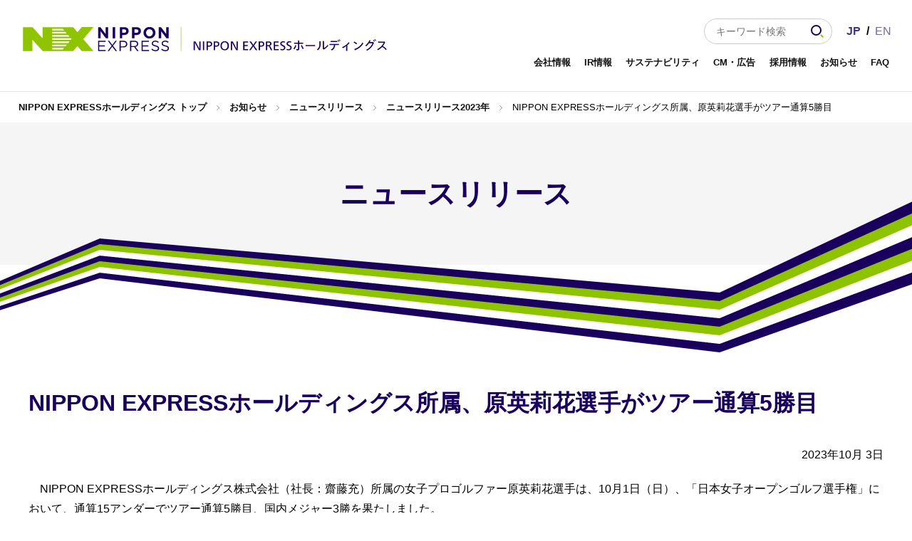

--- FILE ---
content_type: text/html
request_url: https://www.nipponexpress-holdings.com/ja/press/2023/20231003-2.html
body_size: 2462
content:
<!DOCTYPE html>
<html lang="ja">
<head>
<!-- Google Tag Manager -->
<script>
    (function(w, d, s, l, i) {
        w[l] = w[l] || [];
        w[l].push({
            'gtm.start': new Date().getTime(),
            event: 'gtm.js'
        });
        var f = d.getElementsByTagName(s)[0],
            j = d.createElement(s),
            dl = l != 'dataLayer' ? '&l=' + l : '';
        j.async = true;
        j.src =
            'https://www.googletagmanager.com/gtm.js?id=' + i + dl;
        f.parentNode.insertBefore(j, f);
    })(window, document, 'script', 'dataLayer', 'GTM-WBB5XTZ');
</script>
<!-- End Google Tag Manager -->
<meta charset="UTF-8">
<meta name="viewport" content="width=device-width,initial-scale=1.0">

<title>NIPPON EXPRESSホールディングス所属、原英莉花選手がツアー通算5勝目 | NIPPON EXPRESSホールディングス</title>
<meta name="keywords" content="原英莉花,女子プロゴルファー,日本女子オープンゴルフ選手権,メジャー,ゴルフ,優勝,NX,NXグループ,ホールディングス" />
<meta name="Description" content="NIPPON EXPRESSホールディングス株式会社（社長：齋藤充）所属の女子プロゴルファー原英莉花選手は、10月1日（日）、「日本女子オープンゴルフ選手権」において、通算15アンダーでツアー通算5勝目、国内メジャー3勝を果たしました。" />
<link rel="canonical" href="https://www.nipponexpress-holdings.com/ja/press/2023/20231003-2.html">
<meta property="og:title" content="NIPPON EXPRESSホールディングス所属、原英莉花選手がツアー通算5勝目 | NIPPON EXPRESSホールディングス">
<meta property="og:image" content="https://www.nipponexpress-holdings.com/ja/press/2023/images/20231003-2-ogp.jpg">
<meta property="og:description" content="NIPPON EXPRESSホールディングス株式会社（社長：齋藤充）所属の女子プロゴルファー原英莉花選手は、10月1日（日）、「日本女子オープンゴルフ選手権」において、通算15アンダーでツアー通算5勝目、国内メジャー3勝を果たしました。">
<meta property="og:url" content="https://www.nipponexpress-holdings.com/ja/press/2023/20231003-2.html">
<meta property="og:site_name" content="NIPPON EXPRESSホールディングス">
<meta property="og:local" content="ja_JP">
<meta property="og:type" content="article">

<meta name="twitter:title" content="NIPPON EXPRESSホールディングス所属、原英莉花選手がツアー通算5勝目 | NIPPON EXPRESSホールディングス" />

<link rel="shortcut icon" href="/favicon.ico" type="/image/vnd.microsoft.icon" >
<link rel="icon" href="/favicon.ico" type="image/vnd.microsoft.icon" >

<link rel="stylesheet" href="/common/css/style.css?20230628">
<link rel="stylesheet" href="/common/css/press.css">
<script src="/common/js/jquary.js"></script>
<script src="/common/js/cmn.js?20230628"></script>
</head>

<body>
<!-- Google Tag Manager (noscript) -->
<noscript>
    <iframe src="https://www.googletagmanager.com/ns.html?id=GTM-WBB5XTZ" height="0" width="0" style="display:none;visibility:hidden"></iframe>
</noscript>
<!-- End Google Tag Manager (noscript) -->

<!-- header -->
<header class="l-header" id="header">
  <div class="l-header__inner">
    <div class="l-header__logo">
      <a href="/ja/">
        <figure>
        <picture>
          <source media="(max-width: 900px)" srcset="/common/images/logo-sp.svg?20230628" alt="NIPPON EXPRESSホールディングス">
          <img src="/common/images/logo.svg?20230628" width="194" alt="NIPPON EXPRESSホールディングス"> </picture>
        </figure>
      </a>
    </div>
    <div class="l-header__navi">
      <div class="l-header__navi-sub">
        <div class="l-header__navi-search" data-device="u-pc">
          <form id="ss-form1" action="/ja/search/" method="get" accept-charset="UTF-8">
            <input type="text" id="ss-query1" name="query" autocomplete="off" aria-autocomplete="off" placeholder="キーワード検索">
            <input type="submit" value="検索" onclick="document.charset='UTF-8';">
          </form>
        </div>
        <div class="l-header__navi-lang">
          <ul>
            <li class="l-header__navi-lang-active l-header__navi-lang-jp"><a href="/ja/?_langJP">JP</a></li>
            <li class="l-header__navi-lang-en"><a href="/en/?_langEN">EN</a></li>
          </ul>
        </div>
      </div>
      <div class="headerInc"></div>
    </div>
  </div>
</header>
<div class="l-header__navi-bg"></div>
<div class="c-menu-toggle">
  <div class="c-menu-toggle__line"><span></span></div>
</div>
<!-- /header -->

  <!-- breadcrumb -->
  <ul class="c-breadcrumb">
    <li class="c-breadcrumb__item"><a href="/ja/">NIPPON EXPRESSホールディングス トップ</a></li>
  	<li class="c-breadcrumb__item"><a href="/ja/news/">お知らせ</a></li>
    <li class="c-breadcrumb__item"><a href="/ja/press/">ニュースリリース</a></li>
  	<li class="c-breadcrumb__item"><a href="/ja/press/2023/">ニュースリリース2023年</a></li>
    <li class="c-breadcrumb__item c-breadcrumb__item-active">NIPPON EXPRESSホールディングス所属、原英莉花選手がツアー通算5勝目</li>
  </ul>

  <!-- contents -->

  <div class="l-page-heading-sub">
    <div class="l-page-heading-sub__wrap">
      <div class="l-page-heading-sub__inner">
        <h1 class="l-page-heading-sub__title">ニュースリリース</h1>
      </div>
    </div>
  </div>
  
  <div class="l-body-container">
  	<div class="l-body-main">
  

  <h2 class="c-heading-02">NIPPON EXPRESSホールディングス所属、原英莉花選手がツアー通算5勝目</h2>
  <p class="txtRight"><time datetime="2023-10-03T14:00:00+09:00" itemprop="datePublished">2023年10月 3日</time></p>
<p></p>
	<p>　NIPPON EXPRESSホールディングス株式会社（社長：齋藤充）所属の女子プロゴルファー原英莉花選手は、10月1日（日）、「日本女子オープンゴルフ選手権」において、通算15アンダーでツアー通算5勝目、国内メジャー3勝を果たしました。</p>
<div class="pr_colOne">
<img alt="20231003-2-1.jpg" src="/ja/press/2023/images/20231003-2-1.jpg" width="800" height="533" class="mt-image-none" style="" />
</div>
<p>　「日本女子オープンゴルフ選手権」は、9月28日（木）から10月1日（日）にかけて、福井県あわら市の芦原ゴルフクラブ・海コースで開催されました。原選手は3日目から単独首位に立ち、通算15アンダーで、2020年大会以来3年ぶりとなる国内メジャー大会に優勝しました。</p>
<p>　NXグループは引き続き、企業メッセージ「We Find the Way」に込めた「どんなときでも、ただ一つの最善の方法を見つけ出し、必ずやり遂げる」の想いとともに、世界へ挑戦する原選手を応援していきます。</p>




  </div>

  </div>
  <!-- /contents -->


<!-- footer -->
  <div class="footer"></div>
  <!-- /footer -->

--- FILE ---
content_type: text/html
request_url: https://www.nipponexpress-holdings.com/common/inc/footer.html
body_size: 1649
content:
<footer class="l-footer">
  <div class="l-footer__pagetop"><a href="#header"><img src="/common/images/footer-pagetop.jpg" alt=""></a></div>
  <div class="l-footer__inner">
    <div class="l-footer__body">
      <div class="l-footer__brand">
        <ul>
          <li><a href="https://www.nipponexpress.com/" target="_blank"><span><em></em>グローバルサイトへ</span></a></li>
          <li><a href="https://www.nittsu.co.jp/" target="_blank"><span><em></em>日本通運コーポレートサイトへ</span></a></li>
        </ul>
      </div>
      <div class="l-footer__menu">
        <dl>
          <dt><a href="/ja/about/">会社情報</a></dt>
          <dd>
            <ul>
              <li data-device="u-sp"><a href="/ja/about/">会社情報 トップ</a></li>
              <li><a href="/ja/about/ceo/">CEOメッセージ</a></li>
              <li><a href="/ja/about/philosophy/">NXグループ 企業理念</a></li>
              <li><a href="/ja/about/profile/">会社概要</a></li>
              <li><a href="/ja/about/executives/">役員一覧</a></li>
              <li><a href="/ja/about/group/">NXグループ体制</a></li>
              <li><a href="/ja/about/video/">CM・広告</a></li>
              <li><a href="/ja/recruit/">採用情報</a></li>
            </ul>
          </dd>
        </dl>
        <dl>
          <dt><a href="/ja/ir/">IR情報</a></dt>
          <dd>
            <ul>
              <li data-device="u-sp"><a href="/ja/ir/">IR情報 トップ</a></li>
              <li><a href="/ja/ir/library/news/">IRニュース</a></li>
              <li><a href="/ja/ir/management/">経営情報</a></li>
              <li><a href="/ja/ir/event/">IRイベント</a></li>
              <li><a href="/ja/ir/finance/">財務・業績</a></li>
              <li><a href="/ja/ir/library/">IR資料室</a></li>
              <li><a href="/ja/ir/stock-info/">株式・債券情報</a></li>
              <li><a href="/ja/ir/governance/">コーポレート・ガバナンス</a></li>
              <li><a href="/ja/ir/disclosure/">ディスクロージャーポリシー</a></li>
              <li><a href="/ja/ir/dialogue/">株主・投資家との対話</a></li>
              <li><a href="/ja/ir/disclaimer/">免責事項</a></li>
              <li><a href="/ja/ir/provider/">IRメール配信</a></li>
            </ul>
          </dd>
        </dl>
        <dl>
          <dt><a href="/ja/sustainability/">サステナビリティ</a></dt>
          <dd>
            <ul>
              <li data-device="u-sp"><a href="/ja/sustainability/">サステナビリティ トップ</a></li>
              <li><a href="/ja/sustainability/vision/">NXグループ サステナビリティ方針・ビジョン</a></li>
              <li><a href="/ja/sustainability/humanrightspolicy/">NXグループ 人権方針</a></li>
              <li><a href="/ja/sustainability/value/human_resource/">NXグループ 人財ポリシー</a></li>
              <li><a href="/ja/sustainability/customer-harassment-policy/">NXグループ　カスタマーハラスメントに対する基本方針</a></li>
              <li><a href="/ja/sustainability/env-charter/">NXグループ 環境憲章</a></li>
              <li><a href="/ja/sustainability/management/">サステナビリティ推進体制</a></li>
              <li><a href="/ja/sustainability/value/">NXグループが創出する価値</a></li>
							<li><a href="/ja/sustainability/governance/">Governance ガバナンス</a></li>
							<li><a href="/ja/sustainability/report/">ライブラリー</a></li>
							<li><a href="/ja/sustainability/data/">サステナビリティデータ</a></li>
              <li><a href="/ja/sustainability/policy/">編集方針</a></li>
              <li><a href="/ja/sustainability/gri/">GRI対照表</a></li>
            </ul>
          </dd>
        </dl>
        <dl>
          <dt><a href="/ja/news/">お知らせ</a></dt>
          <dd>
            <ul>
              <li data-device="u-sp"><a href="/ja/news/">お知らせ トップ</a></li>
              <li><a href="/ja/press/">ニュースリリース</a></li>
              <li><a href="/ja/info/">重要なお知らせ</a></li>
            </ul>
          </dd>
        </dl>
      </div>
      <div class="l-footer__company">
		<div class="l-footer__company-banner">
          <h3 class="l-footer__company-banner-title">特設サイト</h3>
          <ul class="l-footer__company-banner-link">
            <li><a href="/ja/about/sponsorship/hara-erika.html"><img src="/common/images/bnr-hara-erika.jpg" alt="原英莉花選手　応援ページ"><p>原英莉花選手　応援ページ</p></a></li>
            <li><a href="http://japan-baseball.nittsu.co.jp/" target="_blank"><img src="/common/images/bnr-japan-baseball.jpg" alt="日本通運×侍ジャパン応援サイト"><p>日本通運×侍ジャパン応援サイト</p></a></li>
          </ul>
        </div>
        <div class="l-footer__company-sns">
          <h3 class="l-footer__company-sns-title">NIPPON EXPRESSホールディングス公式アカウント</h3>
          <ul class="l-footer__company-sns-link">
            <li><a href="https://www.linkedin.com/company/nippon-express-group/" target="_blank"><img src="/common/images/icon-linkedin.svg" alt="Linked in"></a></li>
            <li><a href="https://www.youtube.com/c/nittsu" target="_blank"><img src="/common/images/icon-youtube.svg" alt="YouTube"></a></li>
          </ul>
        </div>
        <ul class="l-footer__company-link">
          <li><a href="/ja/privacy/">個人情報保護について</a></li>
          <li><a href="/ja/terms-of-use/">サイトのご利用にあたって</a></li>
          <li><a href="/ja/sitemap/">サイトマップ</a></li>
          <li><a href="/ja/faq/">FAQ</a></li>
        </ul>
        <div class="l-footer__copyright">Copyright&nbsp;&copy;&nbsp;NIPPON EXPRESS HOLDINGS, All rights reserved.</div>
      </div>
    </div>
  </div>
</footer>

--- FILE ---
content_type: text/html
request_url: https://www.nipponexpress-holdings.com/common/inc/header.html
body_size: 1601
content:
      <div class="l-header__navi-menu">
        <div class="l-header__navi-search" data-device="u-sp">
          <form id="ss-form1" action="/ja/search/" method="get" accept-charset="UTF-8">
            <input type="text" id="ss-query1" name="query" autocomplete="off" aria-autocomplete="off" placeholder="キーワード検索">
            <input type="submit" value="検索" onclick="document.charset='UTF-8';">
          </form>
        </div>
        <nav>
          <ul class="l-header__navi-menu-wrap">
            <li class="l-header__navi-menu-item l-header__navi-menu-item-hover"> <span class="l-header__navi-menu-global"><a href="/ja/about/">会社情報</a></span>
              <dl class="l-header__navi-menu-list">
                <dt class="l-header__navi-menu-list--ttl"><a href="/ja/about/">会社情報 トップ</a></dt>
                <dd>
                  <ul class="l-header__navi-menu-list--child">
                    <li><a href="/ja/about/ceo/" class="c-btn c-btn-lg l-header__navi-menu-local"><span>CEOメッセージ</span></a></li>
                    <li><a href="/ja/about/philosophy/" class="c-btn c-btn-lg l-header__navi-menu-local"><span>NXグループ 企業理念</span></a></li>
                    <li><a href="/ja/about/profile/" class="c-btn c-btn-lg l-header__navi-menu-local"><span>会社概要</span></a></li>
                    <li><a href="/ja/about/executives/" class="c-btn c-btn-lg l-header__navi-menu-local"><span>役員一覧</span></a></li>
                    <li><a href="/ja/about/group/" class="c-btn c-btn-lg l-header__navi-menu-local"><span>NXグループ体制</span></a></li>
                  </ul>
                </dd>
              </dl>
            </li>
            <li class="l-header__navi-menu-item l-header__navi-menu-item-hover"> <span class="l-header__navi-menu-global"><a href="/ja/ir/">IR情報</a></span>
              <dl class="l-header__navi-menu-list">
                <dt class="l-header__navi-menu-list--ttl"><a href="/ja/ir/">IR情報 トップ</a></dt>
                <dd>
                  <ul class="l-header__navi-menu-list--child">
                    <li><a href="/ja/ir/library/news/" class="c-btn c-btn-lg l-header__navi-menu-local"><span>IRニュース</span></a></li>
                    <li><a href="/ja/ir/management/" class="c-btn c-btn-lg l-header__navi-menu-local"><span>経営情報</span></a></li>
                    <li><a href="/ja/ir/event/" class="c-btn c-btn-lg l-header__navi-menu-local"><span>IRイベント</span></a></li>
                    <li><a href="/ja/ir/finance/" class="c-btn c-btn-lg l-header__navi-menu-local"><span>財務・業績</span></a></li>
                    <li><a href="/ja/ir/library/" class="c-btn c-btn-lg l-header__navi-menu-local"><span>IR資料室</span></a></li>
                    <li><a href="/ja/ir/stock-info/" class="c-btn c-btn-lg l-header__navi-menu-local"><span>株式・債券情報</span></a></li>
                    <li><a href="/ja/ir/governance/" class="c-btn c-btn-lg l-header__navi-menu-local"><span>コーポレート・ガバナンス</span></a></li>
                    <li><a href="/ja/ir/disclosure/" class="c-btn c-btn-lg l-header__navi-menu-local"><span>ディスクロージャーポリシー</span></a></li>
                    <li><a href="/ja/ir/dialogue/" class="c-btn c-btn-lg l-header__navi-menu-local"><span>株主・投資家との対話</span></a></li>
                    <li><a href="/ja/ir/disclaimer/" class="c-btn c-btn-lg l-header__navi-menu-local"><span>免責事項</span></a></li>
                    <li><a href="/ja/ir/provider/" class="c-btn c-btn-lg l-header__navi-menu-local"><span>IRメール配信</span></a></li>
                  </ul>
                </dd>
              </dl>
            </li>
            <li class="l-header__navi-menu-item l-header__navi-menu-item-hover"> <span class="l-header__navi-menu-global"><a href="/ja/sustainability/">サステナビリティ</a></span>
              <dl class="l-header__navi-menu-list">
                <dt class="l-header__navi-menu-list--ttl"><a href="/ja/sustainability/">サステナビリティ トップ</a></dt>
                <dd>
                  <ul class="l-header__navi-menu-list--child">
                    <li><a href="/ja/sustainability/vision/" class="c-btn c-btn-lg l-header__navi-menu-local"><span>NXグループ サステナビリティ方針・ビジョン</span></a></li>
                    <li><a href="/ja/sustainability/humanrightspolicy/" class="c-btn c-btn-lg l-header__navi-menu-local"><span>NXグループ 人権方針</span></a></li>
                    <li><a href="/ja/sustainability/procurementpolicy/" class="c-btn c-btn-lg l-header__navi-menu-local"><span>NXグループ 持続可能な調達方針</span></a></li>
                    <li><a href="/ja/sustainability/env-charter/" class="c-btn c-btn-lg l-header__navi-menu-local"><span>NXグループ 環境憲章</span></a></li>
                    <li><a href="/ja/sustainability/management/" class="c-btn c-btn-lg l-header__navi-menu-local"><span>サステナビリティ推進体制</span></a></li>
                    <li><a href="/ja/sustainability/value/" class="c-btn c-btn-lg l-header__navi-menu-local"><span>NXグループが創出する価値</span></a></li>
                    <li><a href="/ja/sustainability/governance/" class="c-btn c-btn-lg l-header__navi-menu-local"><span>Governance ガバナンス</span></a></li>
										<li><a href="/ja/sustainability/report/" class="c-btn c-btn-lg l-header__navi-menu-local"><span>ライブラリー</span></a></li>
										<li><a href="/ja/sustainability/data/" class="c-btn c-btn-lg l-header__navi-menu-local"><span>サステナビリティデータ</span></a></li>
                    <li><a href="/ja/sustainability/policy/" class="c-btn c-btn-lg l-header__navi-menu-local"><span>編集方針</span></a></li>
                    <li><a href="/ja/sustainability/value/human_resource/" class="c-btn c-btn-lg l-header__navi-menu-local"><span>NXグループ 人財ポリシー</span></a></li>
                    <li><a href="/ja/sustainability/customer-harassment-policy/" class="c-btn c-btn-lg l-header__navi-menu-local"><span>NXグループ<br>カスタマーハラスメント<br>に対する基本方針</span></a></li>
                  </ul>
                </dd>
              </dl>
            </li>
            <li class="l-header__navi-menu-item"> 
              <span class="l-header__navi-menu-global l-header__navi-menu-globallink"><a href="/ja/about/video/">CM・広告</a></span> </li>
						<li class="l-header__navi-menu-item"> 
              <span class="l-header__navi-menu-global l-header__navi-menu-globallink"><a href="/ja/recruit/">採用情報</a></span> </li>
            <li class="l-header__navi-menu-item l-header__navi-menu-item-hover"> <span class="l-header__navi-menu-global"><a href="/ja/news/">お知らせ</a></span>
              <dl class="l-header__navi-menu-list">
                <dt class="l-header__navi-menu-list--ttl"><a href="/ja/news/">お知らせ トップ</a></dt>
                <dd>
                  <ul class="l-header__navi-menu-list--child">
                    <li><a href="/ja/press/" class="c-btn c-btn-lg l-header__navi-menu-local"><span>ニュースリリース</span></a></li>
                    <li><a href="/ja/info/" class="c-btn c-btn-lg l-header__navi-menu-local"><span>重要なお知らせ</span></a></li>
                    <li><a href="/ja/ir/library/news/" class="c-btn c-btn-lg l-header__navi-menu-local"><span>IRニュース</span></a></li>
                  </ul>
                </dd>
              </dl>
            </li>
            <li class="l-header__navi-menu-item"> 
              <span class="l-header__navi-menu-global l-header__navi-menu-globallink"><a href="/ja/faq/">FAQ</a></span> </li>
          </ul>
        </nav>
        <div class="l-footer__company" data-device="u-sp">
          <div class="l-footer__company-sns">
            <h3 class="l-footer__company-sns-title">NIPPON EXPRESSホールディングス公式アカウント</h3>
            <ul class="l-footer__company-sns-link">
              <li><a href="https://www.linkedin.com/company/nippon-express-group/" target="_blank"><img src="/common/images/icon-linkedin-color.svg" alt="Linked in"></a></li>
              <li><a href="https://www.youtube.com/c/nittsu" target="_blank"><img src="/common/images/icon-youtube-color.svg" alt="YouTube"></a></li>
            </ul>
          </div>
        </div>
      </div>


--- FILE ---
content_type: text/css
request_url: https://www.nipponexpress-holdings.com/common/css/style.css?20230628
body_size: 14911
content:
@charset "UTF-8";
/* ==========================================================================
   Foundation
========================================================================== */
/* Reset
----------------------------------------------------------------- */
*,
::before,
::after {
  -webkit-box-sizing: border-box;
          box-sizing: border-box;
  border-style: solid;
  border-width: 0;
}

html {
  line-height: 1.15;
  -webkit-text-size-adjust: 100%;
  -webkit-tap-highlight-color: transparent;
}

body {
  margin: 0;
}

main {
  display: block;
}

p,
table,
blockquote,
address,
pre,
iframe,
form,
figure,
dl {
  margin: 0;
}

h1,
h2,
h3,
h4,
h5,
h6 {
  font-size: inherit;
  font-weight: inherit;
  margin: 0;
}

ul,
ol {
  margin: 0;
  padding: 0;
  list-style: none;
}

dt {
  font-weight: bold;
}

dd {
  margin-left: 0;
}

hr {
  -webkit-box-sizing: content-box;
          box-sizing: content-box;
  height: 0;
  overflow: visible;
  border-top-width: 1px;
  margin: 0;
  clear: both;
  color: inherit;
}

pre {
  font-family: monospace, monospace;
  font-size: inherit;
}

address {
  font-style: inherit;
}

a {
  background-color: transparent;
  text-decoration: none;
  color: inherit;
}

abbr[title] {
  -webkit-text-decoration: underline dotted;
          text-decoration: underline dotted;
}

b,
strong {
  font-weight: bolder;
}

code,
kbd,
samp {
  font-family: monospace, monospace;
  font-size: inherit;
}

small {
  font-size: 80%;
}

sub,
sup {
  font-size: 75%;
  line-height: 0;
  position: relative;
  vertical-align: baseline;
}

sub {
  bottom: -0.25em;
}

sup {
  top: -0.5em;
}

svg,
img,
embed,
object,
iframe {
  vertical-align: bottom;
}

button,
input,
optgroup,
select,
textarea {
  -webkit-appearance: none;
  -moz-appearance: none;
       appearance: none;
  vertical-align: middle;
  color: inherit;
  font: inherit;
  background: transparent;
  padding: 0;
  margin: 0;
  border-radius: 0;
  text-align: inherit;
  text-transform: inherit;
}

[type=checkbox] {
  -webkit-appearance: checkbox;
  -moz-appearance: checkbox;
       appearance: checkbox;
}

[type=radio] {
  -webkit-appearance: radio;
  -moz-appearance: radio;
       appearance: radio;
}

button,
[type=button],
[type=reset],
[type=submit] {
  cursor: pointer;
}

button:disabled,
[type=button]:disabled,
[type=reset]:disabled,
[type=submit]:disabled {
  cursor: default;
}

:-moz-focusring {
  outline: auto;
}

select:disabled {
  opacity: inherit;
}

option {
  padding: 0;
}

fieldset {
  margin: 0;
  padding: 0;
  min-width: 0;
}

legend {
  padding: 0;
}

progress {
  vertical-align: baseline;
}

textarea {
  overflow: auto;
}

[type=number]::-webkit-inner-spin-button,
[type=number]::-webkit-outer-spin-button {
  height: auto;
}

[type=search] {
  outline-offset: -2px;
}

[type=search]::-webkit-search-decoration {
  -webkit-appearance: none;
}

::-webkit-file-upload-button {
  -webkit-appearance: button;
  font: inherit;
}

label[for] {
  cursor: pointer;
}

details {
  display: block;
}

summary {
  display: list-item;
}

[contenteditable]:focus {
  outline: auto;
}

table {
  border-color: inherit;
}

caption {
  text-align: left;
}

td,
th {
  vertical-align: top;
  padding: 10px;
  word-wrap:break-word;
}
@media screen and (max-width: 900px) {
  td,th {
    padding: 4px;
  }
}

th {
  text-align: left;
  font-weight: bold;
}

/* Base
----------------------------------------------------------------- */
html, body {
  width: 100%;
  height: 100%;
}

body {
  min-width: 320px;
  max-width: 100%;
  position: relative;
  display: block;
  overflow-x: hidden;
  line-height: 1.8;
  background: #ffffff;
  font-family: "游ゴシック体", YuGothic, "游ゴシック", "Hiragino Kaku Gothic ProN", "ヒラギノ角ゴ ProN W3", Meiryo, メイリオ, sans-serif;
  color: #000000;
}

body.t-en-fontfamily {
  font-family: "Arial", sans-serif;
}

img {
  max-width: 100%;
}

a {
  color: #121212;
  -webkit-transition: 0.1s;
  transition: 0.1s;
}

a:hover {
  color: #453679;
  text-decoration: underline;
}

/* ==========================================================================
   Layout
========================================================================== */
/* header
----------------------------------------------------------------- */
.l-header {
  position: relative;
  width: 100%;
  height: 128px;
  background: #fff;
  padding: 30px 50px 0 50px;
  z-index: 1000;
}

.l-header__inner {
  display: -webkit-box;
  display: -ms-flexbox;
  display: flex;
  width: 100%;
  -webkit-box-pack: justify;
      -ms-flex-pack: justify;
          justify-content: space-between;
}

.l-header__logo {
  width: 630px;
  display: block;
  padding: 8px 0 0 0;
  position: relative;
}
.l-header__logo img {
  width: 100%;
}

.l-header__navi-sub {
  display: -webkit-box;
  display: -ms-flexbox;
  display: flex;
  -webkit-box-pack: end;
      -ms-flex-pack: end;
          justify-content: flex-end;
  margin-bottom: 10px;
  position: relative;
}

.l-header__navi-search {
  position: relative;
  top: -4px;
}
.l-header__navi-search input[type=text] {
  border: 1px solid #CCC;
  background: #fff;
  border-radius: 38px;
  font-size: 14px;
  padding: 6px 32px 6px 16px;
  width: 180px;
  height: 36px;
  outline: none;
}
.l-header__navi-search input[type=submit] {
  position: absolute;
  top: 0;
  bottom: 0;
  right: 12px;
  margin: auto 0;
  width: 18px;
  height: 18px;
  background: url(/common/images/icon-search.svg) no-repeat center center;
  background-size: contain;
  cursor: pointer;
  font-size: 0;
}

.l-header__navi-lang ul {
  display: -webkit-box;
  display: -ms-flexbox;
  display: flex;
  font-size: 16px;
  width: 80px;
  font-family: "Arial", sans-serif;
}
.l-header__navi-lang ul li {
  position: relative;
  margin-left: 20px;
}
.l-header__navi-lang ul li a {
  color: #76669e;
}
.l-header__navi-lang ul li a:hover {
  text-decoration: none;
  font-weight: bold;
  color: #453679;
}
.l-header__navi-lang ul li.l-header__navi-lang-active a {
  color: #453679;
  pointer-events: none;
  font-weight: bold;
  position: relative;
  opacity: 1;
}
.l-header__navi-lang ul li.l-header__navi-lang-active.l-header__navi-lang-hide a {
  color: #76669e;
  font-weight: normal;
}
.l-header__navi-lang ul li:first-child:after {
  content: "/";
  display: block;
  position: absolute;
  top: 0;
  font-weight: bold;
  right: -12px;
}

.l-header__navi-menu {
  display: block;
}

.l-header__navi-menu-wrap {
  display: -webkit-box;
  display: -ms-flexbox;
  display: flex;
}

.l-header__navi-menu-item {
  height: 52px;
  margin-left: 22px;
}

.l-header__navi-menu-item.l-header__navi-menu-item-hoveractie {
  z-index: 10;
}
.l-header__navi-menu-item.l-header__navi-menu-item-hoveractie .l-header__navi-menu-list {
  -webkit-transform: translate(0, 0);
          transform: translate(0, 0);
}

.l-header__navi-menu-global {
  position: relative;
  display: block;
  overflow: hidden;
  padding-bottom: 3px;
  font-weight: bold;
  color: #1a005d;
  font-size: 14px;
  cursor: pointer;
  z-index: 5;
}
.l-header__navi-menu-global a {
  display: block;
  height: 100%;
  height: 30px;
  position: relative;
  z-index: 3;
}
.l-header__navi-menu-global a:hover {
  text-decoration: none;
}

.l-header__navi-menu-global.l-header__navi-menu-global__active a {
  color: #453679;
}

.l-header__navi-menu-globallink a {
  display: block;
  height: 100%;
  height: 30px;
  position: relative;
  z-index: 3;
}
.l-header__navi-menu-globallink a:hover {
  text-decoration: none;
}

.l-header__navi-menu-global:after {
  content: "";
  position: absolute;
  display: block;
  width: 100%;
  height: 2px;
  background: #453679;
  left: 0;
  bottom: 0;
  -webkit-transform: translate(-110%, 0);
          transform: translate(-110%, 0);
  -webkit-transition: 0.2s;
  transition: 0.2s;
  bottom: 0;
}

.l-header__navi-menu-global:hover {
  text-decoration: none;
  color: #453679;
}

.l-header__navi-menu-global:hover:after {
  -webkit-transform: translate(0, 0);
          transform: translate(0, 0);
}

.l-header__navi-menu-global.l-header__navi-menu-global__active {
  color: #8ec300;
}

.l-header__navi-menu-global.l-header__navi-menu-global__active:after {
  -webkit-transform: translate(0, 0);
          transform: translate(0, 0);
}

.l-header__navi-menu-list {
  position: absolute;
  width: 100vw;
  height: auto;
  background: #fff;
  z-index: 5;
  left: 0;
  top: 128px;
  border-top: 1px solid #e6e6e6;
  padding: 40px 0;
  overflow: hidden;
  z-index: 1;
  display: none;
}

.l-header__navi-menu-list--ttl {
  position: relative;
  max-width: 880px;
  margin: 0 auto 40px auto;
  font-size: 18px;
}
.l-header__navi-menu-list--ttl a {
  position: relative;
}
.l-header__navi-menu-list--ttl a:before {
  content: "";
  display: inline-block;
  position: relative;
  width: 32px;
  height: 17px;
  margin-right: 8px;
  top: 2px;
  background: url(/common/images/icon-arrow-navittl.svg) no-repeat left center;
  background-size: contain;
}
.l-header__navi-menu-list--ttl a:hover {
  text-decoration: none;
}

.l-header__navi-menu-list--child {
  display: -webkit-box;
  display: -ms-flexbox;
  display: flex;
  position: relative;
  max-width: 900px;
  -ms-flex-wrap: wrap;
      flex-wrap: wrap;
  margin: 0 auto;
}
.l-header__navi-menu-list--child li {
  width: 33.3333%;
  padding: 0 10px;
  margin-bottom: 20px;
}

.c-btn.c-btn-lg.l-header__navi-menu-local {
  font-size: 15px;
  min-width: 100%;
  text-align: left;
  padding: 4px 46px 4px 20px;
  height: 70px;
  display: -webkit-box;
  display: -ms-flexbox;
  display: flex;
  -webkit-box-align: center;
      -ms-flex-align: center;
          align-items: center;
  font-weight: bold;
}

.c-btn.c-btn-lg.l-header__navi-menu-local:before {
  width: 27px;
  background-size: 6px 11px;
}

.l-header__navi-bg {
  position: fixed;
  background: #000000;
  width: 100vw;
  height: 100vh;
  z-index: 110;
  left: 0;
  top: 0;
  opacity: 0.5;
  display: none;
}

@media screen and (min-width: 1370px) and (max-width: 1395px) {
  .l-header__navi-menu-item {
    margin-left: 18px;
  }
}
@media screen and (min-width: 901px) and (max-width: 1370px) {
  .l-header {
    padding: 30px 2.5% 0 2.5%;
  }
  .l-header__logo {
    width: 40vw;
  }
  .l-header__navi-menu-item {
    margin-left: 1.5vw;
  }
  .l-header__navi-menu-global{
    font-size: 13px;
  }
}
@media screen and (min-width: 901px) and (max-width: 1075px) {
  .l-header__navi-menu-item {
    margin-left: 8px;
  }
  .l-header__navi-menu-global{
    font-size: 1.3vw;
  }
}

@media screen and (max-width: 900px) {
  .l-header {
    padding: 15px 15px;
    height: 50px;
  }

  .l-header:after {
    content: "";
    position: absolute;
    display: block;
    background: #fff;
    width: 100%;
    height: 100%;
    left: 0;
    top: 0;
  }

  .l-header:after {
    height: 50px;
  }

  .l-header__logo {
    width: 110px;
    display: block;
    padding: 2px 0 0 0;
    position: relative;
    z-index: 200;
  }
  .l-header__logo img {
    display: block;
  }

  .l-header__navi-lang {
    padding-right: 40px;
  }
  .l-header__navi-lang ul {
    width: auto;
  }

  .l-header__navi-search {
    margin-bottom: 8px;
  }

  .l-header__navi-search input[type=text] {
    padding: 12px 0;
    border-radius: 0;
    border: 0;
    border-bottom: 1px solid #ccc;
    width: 100%;
    height: auto;
  }

  .l-header__navi-menu {
    position: absolute;
    -webkit-transform: translate(0, -110%);
            transform: translate(0, -110%);
    left: 0;
    top: 50px;
    padding: 20px 30px 60px 30px;
    background: #fff;
    width: 100vw;
    height: auto;
    max-height: calc(100vh - 50px);
    overflow-y: scroll;
    -webkit-overflow-scrolling: touch;
    -webkit-transition: 0.3s -webkit-transform ease;
    transition: 0.3s -webkit-transform ease;
    transition: 0.3s transform ease;
    transition: 0.3s transform ease, 0.3s -webkit-transform ease;
    opacity: 0;
  }
  .l-header__navi-menu .l-footer__company-sns {
    margin-bottom: 0;
  }

  .is-toggle-on .l-header__navi-menu {
    -webkit-transform: translate(0, 0);
            transform: translate(0, 0);
    opacity: 1;
  }

  .l-header__navi-lang {
    position: relative;
    z-index: 100;
  }
  .l-header__navi-lang ul {
    font-size: 13px;
  }
  .l-header__navi-lang ul li {
    margin-left: 14px;
  }
  .l-header__navi-lang ul li:first-child:after {
    right: -8px;
  }

  .l-header__navi-menu-wrap {
    display: block;
    margin-bottom: 36px;
  }

  .l-header__navi-menu-global {
    margin-left: 0;
  }
  .l-header__navi-menu-global a {
    pointer-events: none;
  }
  .l-header__navi-menu-global a:hover {
    color: #1a005d;
  }

  .l-header__navi-menu-item {
    height: auto;
    position: relative;
    height: 69px;
    overflow: hidden;
    -webkit-transition: 0.3s;
    transition: 0.3s;
    margin-left: 0;
  }

  .l-header__navi-menu-item:after {
    content: "";
    display: block;
    width: 100%;
    height: 1px;
    background: #1a005d;
    left: 0;
    bottom: 0px;
    z-index: 1;
    position: absolute;
  }

  .l-header__navi-menu-item:before {
    content: "";
    display: block;
    width: 32px;
    height: 1px;
    background: #8ec300;
    left: 0;
    bottom: 0px;
    z-index: 2;
    position: absolute;
  }

  .l-header__navi-menu-global {
    padding-bottom: 0;
    padding: 20px 35px 20px 0;
    font-size: 16px;
  }

  .l-header__navi-menu-global.l-header__navi-menu-global__active {
    color: #1a005d;
  }

  .l-header__navi-menu-global:hover {
    color: #1a005d;
  }

  .l-header__navi-menu-global:after {
    display: none;
  }

  .l-header__navi-menu-global:before, .l-header__navi-menu-global:after {
    content: "";
    display: block;
    background: #1a005d;
    position: absolute;
    left: auto;
    bottom: auto;
  }

  .l-header__navi-menu-global:before {
    width: 15px;
    height: 1px;
    right: 10px;
    top: calc(50% - 1px);
  }

  .l-header__navi-menu-global:after {
    width: 1px;
    height: 15px;
    right: 17px;
    top: calc(50% - 8px);
    -webkit-transition: 0.15s;
    transition: 0.15s;
    -webkit-transform: translate(0, 0);
            transform: translate(0, 0);
  }

  .l-header__navi-menu-active .l-header__navi-menu-global:after {
    opacity: 0;
  }

  .l-header__navi-menu-global.l-header__navi-menu-globallink {
    padding: 0;
  }
  .l-header__navi-menu-global.l-header__navi-menu-globallink a {
    padding: 20px 35px 20px 0;
    height: auto;
    pointer-events: inherit;
  }
  .l-header__navi-menu-global.l-header__navi-menu-globallink a:hover {
    color: #1a005d;
  }

  .l-header__navi-menu-global.l-header__navi-menu-globallink:before {
    display: none;
  }

  .l-header__navi-menu-global.l-header__navi-menu-globallink:after {
    width: 14px;
    height: 14px;
    background-color: none;
    background: url(/common/images/icon-arrow__blue.svg) no-repeat center;
    background-size: contain;
    right: 10px;
    top: calc(50% - 7px);
  }

  .l-header__navi-menu-list {
    position: relative;
    width: 100%;
    top: 0;
    padding: 0;
    border-top: 0;
    padding: 0;
    margin-bottom: 0;
    display: block;
  }

  .l-header__navi-menu-list--child {
    display: block;
    padding-bottom: 40px;
  }
  .l-header__navi-menu-list--child li {
    width: 100%;
    padding: 0;
    margin-bottom: 0;
  }

  .l-header__navi-menu-list--ttl {
    margin-bottom: 0;
    font-size: 14px;
    line-height: 1.8;
  }

  .l-header__navi-menu-list--ttl {
    font-weight: normal;
  }
  .l-header__navi-menu-list--ttl a {
    padding: 3px 0;
    display: block;
  }
  .l-header__navi-menu-list--ttl a:hover {
    color: #1a005d;
  }
  .l-header__navi-menu-list--ttl a:before {
    display: none;
  }

  .c-btn.c-btn-lg.l-header__navi-menu-local {
    height: auto;
    font-size: 14px;
    padding: 3px 0;
    background: none;
    color: #1a005d;
    line-height: 1.8;
    font-weight: normal;
  }

  .c-btn.c-btn-lg.l-header__navi-menu-local:before {
    display: none;
  }

  .c-btn.c-btn-lg.l-header__navi-menu-local:after {
    display: none;
  }
}
.fixed {
  position: fixed;
  top: 0px;
  z-index: 10000;
  box-shadow: 0 2px 10px rgba(0,0,0,0.2);
}
.HamburerMenufixed {
  position: fixed !important;
}
/* footer
----------------------------------------------------------------- */
.l-footer {
  position: relative;
}

.l-footer:before {
  content: "";
  position: relative;
  display: block;
  width: 100%;
  padding-bottom: 8.9%;
  background: url(/common/images/footer-bg-line.png) no-repeat 0 0;
  background-size: contain;
  margin-bottom: 60px;
}

.l-footer__inner {
  background: #1a005d;
  padding: 80px 20px 58px 20px;
}

.l-footer__body {
  max-width: 1200px;
  position: relative;
  margin: 0 auto;
  color: #fff;
}
.l-footer__body a {
  -webkit-transition: 0.1s;
  transition: 0.1s;
  color: #fff;
}
.l-footer__body a:hover {
  opacity: 0.6;
  text-decoration: none;
}

.l-footer__brand {
  margin-bottom: 80px;
}
.l-footer__brand ul {
  display: -webkit-box;
  display: -ms-flexbox;
  display: flex;
  -webkit-box-pack: justify;
      -ms-flex-pack: justify;
          justify-content: space-between;
}
.l-footer__brand ul li {
  width: calc(50% - 2px);
}
.l-footer__brand ul li a {
  display: block;
  padding: 23px 20px 30px 20px;
  text-align: center;
  background: #453679;
  font-size: 18px;
  position: relative;
  vertical-align: middle;
  -webkit-transition: 0.25s;
  transition: 0.25s;
  line-height: 1;
}
.l-footer__brand ul li a span {
  display: inline-block;
  max-width: 420px;
}
.l-footer__brand ul li a em {
  display: inline-block;
  position: relative;
  width: 142px;
  height: 24px;
  background: url(/common/images/logo__white.svg) no-repeat center;
  background-size: contain;
  margin-right: 16px;
  top: 5px;
}
.l-footer__brand ul li a:after {
  content: "";
  display: block;
  position: absolute;
  width: 14px;
  height: 10px;
  top: 12px;
  right: 12px;
  background: url(/common/images/icon-link__blank.svg) no-repeat 0 0;
  background-size: contain;
}

.l-footer__brand-en {
  margin-bottom: 80px;
}
.l-footer__brand-en ul {
  display: -webkit-box;
  display: -ms-flexbox;
  display: flex;
  -webkit-box-pack: justify;
      -ms-flex-pack: justify;
          justify-content: space-between;
}
.l-footer__brand-en ul li {
  width: calc(50% - 2px);
}
.l-footer__brand-en ul li a {
  display: -webkit-box;
  display: -ms-flexbox;
  display: flex;
  padding: 22px 20px 22px 20px;
  text-align: center;
  background: #453679;
  font-size: 18px;
  position: relative;
  -webkit-transition: 0.25s;
  transition: 0.25s;
  line-height: 1;
  -webkit-box-pack: center;
      -ms-flex-pack: center;
          justify-content: center;
  -webkit-box-align: center;
      -ms-flex-align: center;
          align-items: center;
}
.l-footer__brand-en ul li a span {
  display: block;
  max-width: 420px;
  text-align: left;
}
.l-footer__brand-en ul li a em {
  display: block;
  position: relative;
  width: 142px;
  height: 24px;
  background: url(/common/images/logo__white.svg) no-repeat center;
  background-size: contain;
  margin-right: 16px;
  top: 1px;
}
.l-footer__brand-en ul li a:after {
  content: "";
  display: block;
  position: absolute;
  width: 14px;
  height: 10px;
  top: 12px;
  right: 12px;
  background: url(/common/images/icon-link__blank.svg) no-repeat 0 0;
  background-size: contain;
}

.l-footer__menu {
  display: -webkit-box;
  display: -ms-flexbox;
  display: flex;
  -ms-flex-wrap: wrap;
      flex-wrap: wrap;
  -webkit-box-pack: justify;
      -ms-flex-pack: justify;
          justify-content: space-between;
  margin-bottom: 40px;
}
.l-footer__menu dl dt {
  font-size: 16px;
  margin-bottom: 30px;
}
.l-footer__menu dl ul {
  font-size: 14px;
}
.l-footer__menu dl ul li {
  margin-bottom: 6px;
}

.l-footer__company-banner-link {
	width: 100%;
	display: -ms-flexbox;
	display: -webkit-flex;
	display: flex;
}

.l-footer__company-banner-link > li {
	max-width: 270px;
}

.l-footer__company-banner-link > li:nth-of-type(n+2) {
	margin-left: 15px;
}

.l-footer__company-banner-link > li a[target="_blank"] p::after {
	content: url(/common/images/icon-window-white.svg);
    display: inline-block;
    overflow: hidden;
    background-image: none;
    width: 19px;
    height: 14px;
    opacity: 1;
    left: 0;
    top: 0;
}

.l-footer__company-banner-link > li img {
	border: 1px solid #453679;
}

.l-footer__company-banner-link > li p {
	font-size: 12px;
}

.l-footer__company-sns,
.l-footer__company-banner {
  margin-bottom: 34px;
}

.l-footer__company-sns-title,
.l-footer__company-banner-title {
  margin-bottom: 11px;
  font-size: 14px;
}

.l-footer__company-sns-link {
  display: -webkit-box;
  display: -ms-flexbox;
  display: flex;
}
.l-footer__company-sns-link li {
  margin-right: 22px;
}
.l-footer__company-sns-link li a {
  display: block;
}
.l-footer__company-sns-link li a img {
  height: 32px;
  width: auto;
}

.l-footer__company-link {
  display: -webkit-box;
  display: -ms-flexbox;
  display: flex;
  -ms-flex-wrap: wrap;
      flex-wrap: wrap;
  font-size: 12px;
  line-height: 1;
  margin-bottom: 10px;
}
.l-footer__company-link li {
  position: relative;
  margin-right: 50px;
  margin-bottom: 10px;
}
.l-footer__company-link li a {
  color: #fff;
}
.l-footer__company-link li:after {
  content: "";
  display: block;
  position: absolute;
  width: 1px;
  height: 100%;
  background: #fff;
  opacity: 0.5;
  top: 0;
  right: -26px;
}
.l-footer__company-link li:last-child:after {
  display: none;
}

.l-footer__copyright {
  font-size: 11px;
}

.l-footer__pagetop {
  position: fixed;
  width: 80px;
  right: 0;
  bottom: 0;
  cursor: pointer;
  z-index: 100;
}
.l-footer__pagetop a {
  display: block;
}
.l-footer__pagetop a img {
  display: block;
}

@media screen and (max-width: 990px) {
  .l-footer__brand ul li a {
    font-size: 16px;
  }
}
@media screen and (max-width: 900px) {
  .l-footer:before {
    background: url(/common/images/footer-bg-line__sp.png) no-repeat 0 0;
    background-size: contain;
    padding-bottom: 19%;
    margin-bottom: 24px;
  }

  .l-footer__inner {
    padding: 40px 15px 30px 15px;
  }

  .l-footer__brand {
    margin-bottom: 28px;
  }
  .l-footer__brand ul {
    display: block;
  }
  .l-footer__brand ul li {
    width: 100%;
    margin-bottom: 10px;
  }
  .l-footer__brand ul li a {
    padding: 15px 5px;
    font-size: 13px;
    text-align: center;
  }
  .l-footer__brand ul li a span {
    width: 306px;
    height: 28px;
    position: relative;
    text-align: left;
  }
  .l-footer__brand ul li a em {
    width: 110px;
    height: 18px;
    margin-right: 12px;
  }
  .l-footer__brand ul li a:after {
    top: 8px;
    right: 8px;
  }

  .l-footer__brand-en {
    margin-bottom: 28px;
  }
  .l-footer__brand-en ul {
    display: block;
  }
  .l-footer__brand-en ul li {
    width: 100%;
    margin-bottom: 10px;
  }
  .l-footer__brand-en ul li a {
    padding: 15px 5px;
    font-size: 13px;
  }
  .l-footer__brand-en ul li a span {
    position: relative;
    text-align: left;
  }
  .l-footer__brand-en ul li a em {
    width: 110px;
    height: 18px;
    margin-right: 12px;
    top: 0;
  }
  .l-footer__brand-en ul li a:after {
    top: 8px;
    right: 8px;
  }

  .l-footer__menu dl:after {
    content: "";
    display: block;
    background: #fff;
    position: absolute;
    width: 100%;
    height: 1px;
    left: 0;
    top: 59px;
  }
  .l-footer__menu dl {
    width: 100%;
    margin-bottom: 0;
    -webkit-transition: 0.3s;
    transition: 0.3s;
    height: 60px;
    overflow: hidden;
    position: relative;
  }
  .l-footer__menu dl dt {
    margin-bottom: 0;
    padding: 17px 0 17px 0;
    font-size: 14px;
    position: relative;
    cursor: pointer;
    pointer-events: fill;
  }
  .l-footer__menu dl dt a {
    pointer-events: none;
  }
  .l-footer__menu dl dt.l-footer__menu-active:after {
    opacity: 0;
  }
  .l-footer__menu dl dt:before, .l-footer__menu dl dt:after {
    content: "";
    display: block;
    background: #fff;
    position: absolute;
  }
  .l-footer__menu dl dt:before {
    width: 15px;
    height: 1px;
    right: 10px;
    top: calc(50% - 1px);
  }
  .l-footer__menu dl dt:after {
    width: 1px;
    height: 15px;
    right: 17px;
    top: calc(50% - 8px);
    -webkit-transition: 0.15s;
    transition: 0.15s;
  }
  .l-footer__menu dl dd {
    font-size: 12px;
    overflow: hidden;
  }
  .l-footer__menu dl dd.l-footer__menu-open {
    height: auto;
  }
  .l-footer__menu dl ul {
    font-size: 12px;
    padding: 15px 0;
  }
  .l-footer__menu dl ul li {
    margin-bottom: 0;
  }
  .l-footer__menu dl ul li a {
    padding: 3px 0;
    display: block;
  }

  .l-footer__company-sns,
  .l-footer__company-banner {
    margin-bottom: 30px;
  }

  .l-footer__company-sns-title,
  .l-footer__company-banner-title {
    font-size: 12px;
    margin-bottom: 8px;
  }

  .l-footer__company-sns-link li {
    margin-right: 20px;
  }

  .l-footer__company-link {
    font-size: 10px;
    margin-bottom: 20px;
  }
  .l-footer__company-link li {
    margin-right: 40px;
  }
  .l-footer__company-link li:after {
    right: -23px;
  }

  .l-footer__copyright {
    font-size: 10px;
  }

  .l-footer__pagetop {
    width: 50px;
  }
}
@media screen and (max-width: 360px) {
  .l-footer__brand-en ul li a {
    font-size: 12px;
  }
  .l-footer__brand-en ul li a span {
    height: 28px;
    position: relative;
    text-align: left;
  }
  .l-footer__brand-en ul li a em {
    width: 88px;
    height: 16px;
    margin-right: 10px;
  }
}
/* heading
----------------------------------------------------------------- */
.l-page-heading {
  margin-bottom: 0px;
  padding: 0 15px;
  background: url(/common/images/bg-heading.jpg) no-repeat center;
  background-size: cover;
}

.l-page-heading__inner {
  max-width: 1200px;
  position: relative;
  margin: 0 auto;
  padding: 40px 0;
  min-height: 480px;
  display: -webkit-box;
  display: -ms-flexbox;
  display: flex;
  -webkit-box-align: center;
      -ms-flex-align: center;
          align-items: center;
  -webkit-box-pack: center;
      -ms-flex-pack: center;
          justify-content: center;
}

.l-page-heading__title {
  display: block;
  text-align: center;
  font-size: 40px;
  color: #fff;
  font-weight: bold;
  line-height: 1.4;
}

.l-page-heading-sub {
  position: relative;
}

.l-page-heading-sub__wrap {
  background: #f5f5f5;
  margin-bottom: 0px;
  padding: 0px 15px;
  position: relative;
}

.l-page-heading-sub:after {
  content: "";
  display: block;
  position: relative;
  width: 100%;
  height: 406px;
  overflow: hidden;
  background: url(/common/images/bg-heading-sub.png) no-repeat center;
  background-size: 1920px 406px;
  left: 0;
  z-index: 2;
  margin-top: -240px;
}

.l-page-heading-sub__inner {
  max-width: 1200px;
  position: relative;
  margin: 0 auto;
  padding: 30px 0;
  min-height: 200px;
  display: -webkit-box;
  display: -ms-flexbox;
  display: flex;
  -webkit-box-align: center;
      -ms-flex-align: center;
          align-items: center;
  -webkit-box-pack: center;
      -ms-flex-pack: center;
          justify-content: center;
}

.l-page-heading-sub__title {
  display: block;
  text-align: center;
  font-size: 40px;
  color: #1a005d;
  font-weight: bold;
  line-height: 1.3;
}

@media screen and (max-width: 900px) {
  .l-page-heading {
    margin-bottom: 0px;
    padding: 0 5px;
    background: url(/common/images/bg-heading__sp.jpg) no-repeat center;
    background-size: cover;
  }

  .l-page-heading__inner {
    padding: 15px 10px;
    min-height: 250px;
  }

  .l-page-heading__title {
    font-size: 24px;
    padding: 0 15px;
    max-width: calc(100% - 120px);
  }

  .l-page-heading-sub {
    margin-bottom: 0px;
  }

  .l-page-heading-sub:after {
    height: auto;
    padding-bottom: 23%;
    background: url(/common/images/bg-heading-sub__sp.png) no-repeat center;
    background-size: contain;
    margin-top: -10%;
  }

  .l-page-heading-sub__inner {
    padding: 40px 0;
    min-height: 120px;
  }

  .l-page-heading-sub__title {
    font-size: 24px;
  }
}
/* layout body
----------------------------------------------------------------- */
.l-body-container {
  max-width: 1230px;
  position: relative;
  padding: 0 15px 120px 15px;
  margin: 0 auto;
}

@media screen and (max-width: 900px) {
  .l-body-container {
    padding: 0 15px 60px 15px;
  }
}
/* ==========================================================================
   Object
========================================================================== */
/* Component
----------------------------------------------------------------- */
/**
* breadcrumb
*/
.c-breadcrumb {
  display: -webkit-box;
  display: -ms-flexbox;
  display: flex;
  -ms-flex-wrap: wrap;
      flex-wrap: wrap;
  -webkit-box-align: center;
      -ms-flex-align: center;
          align-items: center;
  font-size: 13px;
  padding: 0 2%;
  border-top: 1px solid #e6e6e6;
  position: relative;
  z-index: 5;
}

.c-breadcrumb__item {
  position: relative;
}
.c-breadcrumb__item a {
  padding: 10px 0;
  -webkit-transition: 0.2s;
  transition: 0.2s;
  display: block;
  font-weight: bold;
  -webkit-transition: 0.1s;
  transition: 0.1s;
}

.c-breadcrumb__item {
  padding-right: 32px;
}

.c-breadcrumb__item:after {
  content: "";
  display: block;
  position: absolute;
  width: 4px;
  height: 8px;
  background: url(/common/images/icon-arrow__gray.svg) no-repeat center;
  background-size: contain;
  right: 14px;
  top: calc(50% - 4px);
}

.c-breadcrumb__item:last-child {
  padding-right: 0;
}

.c-breadcrumb__item:last-child:after {
  display: none;
}

@media screen and (max-width: 900px) {
  .c-breadcrumb {
    font-size: 10px;
    padding: 10px 15px;
  }

  .c-breadcrumb__item {
    padding-right: 20px;
  }
  .c-breadcrumb__item a {
    padding: 0;
  }

  .c-breadcrumb__item:after {
    right: 8px;
  }
}
/**
* heading
*/
.c-heading-02 {
  color: #1a005d;
  font-size: 32px;
  font-weight: bold;
  margin-bottom: 30px;
}

.c-heading-02b {
  font-size: 24px;
  font-weight: bold;
  position: relative;
  padding-left: 23px;
  letter-spacing: 1.25px;
  line-height: 1.4;
  margin-bottom: 26px;
  color: #1a005d;
}
.c-heading-02b::before,
.c-heading-02b::after {
  content: '';
  width: 4px;
  height: -webkit-calc( 100% - 7.5px );
  height: calc( 100% - 7.5px );
  display: block;
  position: absolute;
  top: 3px;
  left: 0;
}
.c-heading-02b::before {
  background: #1a005d;
}
.c-heading-02b::after {
  height: 20%;
  background: #8ec300;
}

.c-heading-03 {
  color: #1a005d;
  font-size: 24px;
  font-weight: bold;
  margin-bottom: 30px;
}

.c-heading-03b {
  font-size: 20px;
  font-weight: bold;
  position: relative;
  margin-bottom: 35px;
  line-height: 1.2;
  padding-bottom: 20px;
}

.c-heading-03b::before,
.c-heading-03b::after {
  content: '';
  display: block;
  background: #8ec300;
  position: absolute;
  bottom: 0;
  left: 0;
}

.c-heading-03b::before {
  width: 100%;
  height: 1px;
}

.c-heading-03b::after {
  width: 120px;
  height: 5px;
  margin-bottom: -2px;
}

.c-heading-04 {
  color: #1a005d;
  font-size: 20px;
  font-weight: bold;
  margin-bottom: 30px;
}

@media screen and (max-width: 900px) {
  .c-heading-02 {
    font-size: 20px;
    margin-bottom: 20px;
  }

  .c-heading-03 {
    font-size: 18px;
    margin-bottom: 20px;
  }

  .c-heading-04 {
    font-size: 16px;
    margin-bottom: 20px;
  }
}

.c-heading-a{
  position: relative;
  color: #1a005d;
  font-size: 24px;
  font-weight: bold;
  margin-bottom: 30px;
}
.c-heading-a::before {
    content: "";
    position: absolute;
    width: 80px;
    border-bottom: 2px solid #8EC300;
    z-index: 2;
    left: 0;
    bottom: 0;
    }
.c-heading-a::after {
    content: "";
    position: absolute;
    width: 100%;
    border-bottom: 2px solid #DDD;
    z-index: 1;
    left: 0;
    bottom: 0;
}
.c-heading-a a {
  display: block;
  position: relative;
  padding: 0 20px 0 0;
}
.c-heading-a a[target="_blank"] {
  padding: 0 40px 0 0;
}
.c-heading-a a::before {
  display: block;
  position: absolute;
  right: 0;
  top: 50%;
  transform: translateY(-50%);
  content: "";
  width: 18px;
  height: 18px;
  background-image: url(/common/images/icon-arrow__black.svg), url(/common/images/icon-arrow__purple.svg);
  background-repeat: no-repeat;
  background-position: center;
  background-size: contain;
}
.c-heading-a a:hover::before {
  background: url(/common/images/icon-arrow__purple.svg);
  opacity: 1;
}
.c-heading-a a[target="_blank"]::after{
  position: absolute;
  content: url(/common/images/icon-window-purple.svg);
  display: inline-block;
  top: 50%;
  transform: translateY(-50%);
  opacity: 1;
  width: 30px;
  height: 30px;
  right: 20px;
}

/**
* Annotation
*/
.c-annotation {
  font-size: 12px;
  color: #666;
}

@media screen and (max-width: 900px) {
  .c-annotation {
    font-size: 10px;
  }
}
/**
* link
*/
.c-link a {
  position: relative;
  -webkit-transition: 0.3s;
  transition: 0.3s;
  padding: 10px 0;
  width: 100px;
  display: block;
  color: #121212;
  border-bottom: 1px solid #d0ccdd;
  font-weight: bold;
}
.c-link a span {
  position: relative;
  display: block;
}
.c-link a span:before {
  content: "";
  display: block;
  width: 18px;
  height: 18px;
  position: absolute;
  right: -6px;
  top: calc(50% - 8px);
}

.c-link a span:before {
  background-image: url(/common/images/icon-arrow__black.svg), url(/common/images/icon-arrow__purple.svg) ;
  background-repeat: no-repeat;
  background-position: center;
  background-size: contain;
}

.c-link a:after {
  content: "";
  display: block;
  position: absolute;
  width: 40px;
  height: 1px;
  background: #453679;
  left: 0;
  bottom: -1px;
  transition: width .2s ease-out;
}

.c-link a:hover {
  text-decoration: none;
  color: #453679;
}
.c-link a:hover span:before {
  background-image: url(/common/images/icon-arrow__purple.svg) ;
}

.c-link a:hover:after {
  width: 100%;
}


@media screen and (max-width: 900px) {
  .c-link a {
    font-size: 14px;
    width: 140px;
    padding: 6px 0;
  }
  .c-link a span {
    top: -2px;
  }
  .c-link a:after {
    width: 34px;
  }
}

.profile__guide_list {
  width: 385px;
  margin-bottom: 32px;
}
.profile__guide_list .c-link {
  font-size: 15px;
  margin-bottom: 23px;
}
.profile__guide_list .c-link a {
  width: 100%;
}
/**
* Link-disagree
*/
.c-link-disagree {
  color: #666666;
  font-size: 16px;
  display: inline-block;
}

.c-link-disagree:hover {
  text-decoration: none;
  color: #666666;
  opacity: 0.7;
}

/**
* Btn
*/
.c-btn {
  display: inline-block;
  font-weight: 400;
  line-height: 1.4;
  text-align: center;
  text-decoration: none;
  vertical-align: middle;
  cursor: pointer;
  -webkit-user-select: none;
  -moz-user-select: none;
  -ms-user-select: none;
      user-select: none;
  -webkit-transition: 0.3s;
  transition: 0.3s;
  background: #1a005d;
  color: #fff;
  position: relative;
  overflow: hidden;
}

.c-btn:hover {
  background: #8ec300;
  color: #1a005d;
}

.c-btn-sm {
  font-size: 14px;
  padding: 12px 20px;
  min-width: 160px;
  background: #1a005d;
  color: #fff;
  border-radius: 3px;
}

.c-btn-md {
  min-width: 280px;
  font-size: 18px;
  padding: 18px 56px;
  border-radius: 50px;
}

.c-btn-lg {
  font-size: 20px;
  min-width: 420px;
  padding: 24px 76px;
  font-weight: bold;
}
.c-btn-lg span {
  position: relative;
  z-index: 2;
}

.c-btn-lg:before, .c-btn-lg:after {
  content: "";
  display: block;
  position: absolute;
}

.c-btn-lg:before {
  height: 100%;
  width: 48px;
  background-color: #8ec300;
  background: url(/common/images/icon-arrow-md.svg) no-repeat center #8ec300;
  right: 0;
  top: 0;
  z-index: 3;
}

.c-btn-lg:after {
  width: 100%;
  height: 100%;
  background: #8ec300;
  left: 0;
  top: 0;
  -webkit-transition: 0.3s;
  transition: 0.3s;
  -webkit-transform: translate(-100%, 0);
          transform: translate(-100%, 0);
}

.c-btn-lg:hover {
  background: #1a005d;
  text-decoration: none;
}

.c-btn-lg:hover:after {
  -webkit-transform: translate(0, 0);
          transform: translate(0, 0);
}

.c-form-checkbox {
  position: relative;
  min-width: 280px;
  display: inline-block;
}

.c-form-checkbox > input[type=checkbox] {
  position: absolute;
  left: 26px;
  top: calc(50% - 7px);
  opacity: 0;
}

.c-form-checkbox label:after {
  content: "";
  position: absolute;
  width: 12px;
  height: 24px;
  top: calc(50% - 16px);
  left: 28px;
  -webkit-transform: rotate(50deg);
  transform: rotate(50deg);
  border-right: 3px solid #1a005d;
  border-bottom: 3px solid #1a005d;
  opacity: 0;
  -webkit-transition: 0.3s;
  transition: 0.3s;
}

.c-form-checkbox > input[type=checkbox]:checked + label {
  background: #8ec300;
  color: #1a005d;
}

.c-form-checkbox > input[type=checkbox]:checked + label:after {
  opacity: 1;
}

.c-btn.c-btn-hide {
  background: #cccccc;
  pointer-events: none;
}

.c-btn.c-btn-lg.c-btn-hide:before, .c-btn.c-btn-lg.c-btn-hide:after {
  display: none;
}

@media screen and (max-width: 900px) {
  .c-btn-md {
    padding: 15px 56px;
  }

  .c-btn-lg {
    min-width: 300px;
    max-width: 480px;
    width: 100%;
    padding: 15px 40px;
  }

  .c-btn-lg:before {
    width: 30px;
  }

  .c-form-checkbox label:hover {
    background: #1a005d;
    color: #fff;
  }
}

/* category-btn */
.c-btn-category a {
    position: relative;
    display: flex !important;
    justify-content: space-around;
    align-items: center;
    margin: 0 auto;
    border-radius: 100px;
    width: 290px;
    padding: 11px 15px 11px 45px;
    color: #fff;
    font-size: 24px;
    line-height: 1.8;
    text-decoration: none;
    transition: 0.3s ease-in-out;
    font-weight: bold;
    background: linear-gradient(270deg, #0FC1BA 0%, #00EB7E 45%, #19DECB 71%, #039EA6 100%);
    background-position: 1% 50%;
    background-size: 200% auto;
    transition: all 0.3s ease-out;
    box-shadow: 3px 3px 8px rgba(0, 0, 0, .25);
}
.t-en-fontfamily .c-btn-category a{
    width: inherit;
    padding: 11px 35px 11px 75px;
}
.c-btn-category.category-social a {
    background: linear-gradient(270deg, #F76C07 0%, #FFC700 50%, #F79707 71%, #db7500 100%);
    background-position: 1% 50%;
    background-size: 200% auto;
}
.c-btn-category.category-economy a {
    background: linear-gradient(270deg, #00bce5 0%, #11FFF1 41%, #0090D4 100%);
    background-position: 1% 50%;
    background-size: 200% auto;
}
.c-btn-category.category-community a {
    width: 350px;
    padding: 8px 15px 8px 45px;
    font-size: 22px;
    background: linear-gradient(270deg, #9981ff 0%, #AC67FF 41%, #452AEE 100%);
    background-position: 1% 50%;
    background-size: 200% auto;
}
.t-en-fontfamily .c-btn-category.category-community a {
    width: inherit;
    padding: 8px 35px 8px 70px;
    font-size: 20px;
}
@media screen and (max-width: 1000px) {
  .c-btn-category a ,.t-en-fontfamily .c-btn-category a{
    width: inherit;
    padding: 2vw 5vw 2vw 8vw;
    font-size: 2.5vw;
    line-height: 1;
  }
  .c-btn-category.category-community a ,.t-en-fontfamily .c-btn-category.category-community a {
      width: inherit;
      padding: 1.6vw 5vw 1.6vw 8vw;
      font-size: 2.3vw;
  }
}
@media screen and (max-width: 600px) {
  .c-btn-category a {
    width: 160px;
    padding: 12px 12px 12px 30px;
    font-size: 16px;
  }
  .t-en-fontfamily .c-btn-category a{
    width: inherit;
    padding: 12px 26px 12px 50px;
    font-size: 16px;
  }
  .c-btn-category.category-community a {
    width: 240px;
    padding: 12px 12px 12px 30px;
    font-size: 14px;
  }
  .t-en-fontfamily .c-btn-category.category-community a {
    width: inherit;
    padding: 12px 12px 12px 38px;
    font-size: 12px;
  }
}
@media screen and (max-width: 380px) {
  .t-en-fontfamily .c-btn-category.category-community a {
    font-size: 10px;
  }
}
.c-btn-categoryBox{
    -webkit-justify-content: start !important;
    justify-content: start !important;
    column-gap: 30px;
}
@media screen and (max-width: 600px) {
  .c-btn-categoryBox{
      column-gap: 20px;
  }
  .c-btn-categoryBox li{
    margin: 12px 0 0;
  }
}
.c-btn-category a:hover {
    color: #fff;
    background-position: 99% 50%;
}
.c-btn-category a:before {
    content: "";
    position: absolute;
    top: 6px;
    left: 7px;
    width: 54px;
    height: 54px;
    border-radius: 30px;
    background: #fff;
}
.c-btn-category.category-community a:before {
    top: 6px;
    left: 8px;
    width: 44px;
    height: 44px;
}
.t-en-fontfamily .c-btn-category.category-community a:before {
    top: 5px;
    left: 7px;
    width: 42px;
    height: 42px;
}
@media screen and (max-width: 1000px) {
.c-btn-category a:before {
    top: 0.55vw;
    left: 0.5vw;
    width: 5.5vw;
    height: 5.5vw;
  }
  .c-btn-category.category-community a:before ,.t-en-fontfamily .c-btn-category.category-community a:before {
      top: 0.45vw;
      left: 0.4vw;
      width: 4.5vw;
      height: 4.5vw;
  }
}
@media screen and (max-width: 600px) {
.c-btn-category a:before {
    top: 4px;
    left: 6px;
    width: 32px;
    height: 32px;
  }
  .c-btn-category.category-community a:before {
    top: 4px;
    left: 5px;
    width: 29px;
    height: 29px;
  }
  .t-en-fontfamily .c-btn-category.category-community a:before {
    top: 4px;
    left: 5px;
    width: 29px;
    height: 29px;
  }
}
@media screen and (max-width: 380px) {
  .t-en-fontfamily .c-btn-category.category-community a:before {
    left: 6px;
    width: 28px;
    height: 27px;
  }
}
.c-btn-category a:after {
    content: "";
    position: absolute;
    top: 12px;
    left: 13px;
    width: 42px;
    height: 42px;
    background-image: url(/ja/sustainability/assets/images/index_ic01.png);
    background-position: center;
    background-size: cover;
}
.c-btn-category.category-social a:after {
    background-image: url(/ja/sustainability/assets/images/index_ic02.png);
    background-position: center;
    background-size: cover;
}
.c-btn-category.category-economy a:after {
    background-image: url(/ja/sustainability/assets/images/index_ic03.png);
    background-position: center;
    background-size: cover;
}
.c-btn-category.category-community a:after {
    top: 12px;
    left: 14px;
    width: 32px;
    height: 32px;
    background-image: url(/ja/sustainability/assets/images/index_ic04.png);
    background-position: center;
    background-size: cover;
}
@media screen and (max-width: 1000px) {
.c-btn-category a:after {
    top: 1vw;
    left: 0.9vw;
    width: 4.6vw;
    height: 4.6vw;
  }
  .c-btn-category.category-community a:after {
      top: 1vw;
      left: 0.9vw;
      width: 3.6vw;
      height: 3.6vw;
  }
}
@media screen and (max-width: 600px) {
.c-btn-category a:after {
    top: 7px;
    left: 9px;
    width: 26px;
    height: 26px;
  }
  .c-btn-category.category-community a:after {
    top: 8px;
    left: 9px;
    width: 22px;
    height: 22px;
  }
}


/**
* News
*/
.c-news__item {
  border-bottom: 1px solid #ccc;
  padding: 28px 0 0 0;
}

.c-news__row {
  display: -webkit-box;
  display: -ms-flexbox;
  display: flex;
  line-height: 1.4;
}

.c-news__date {
  font-size: 13px;
  color: #666;
  margin-right: 10px;
}

.c-news__category {
  background: #453679;
  color: #fff;
  text-align: center;
  line-height: 1;
  font-size: 12px;
  display: block;
  min-width: 80px;
  padding: 3px 10px 0 10px;
  border-radius: 2px;
  position: relative;
  top: -1px;
}

.c-news__link {
  position: relative;
  font-size: 15px;
  display: block;
  color: #121212;
  line-height: 1.6;
  padding: 12px 30px 22px 0;
  font-weight: bold;
  -webkit-transition: 0.1s;
  transition: 0.1s;
  text-underline-offset: 4px;
}

.c-news__link:after {
  display: block;
  position: absolute;
  right: 0;
  top: 50%;
  transform: translateY(-50%);
  content: "";
  width: 18px;
  height: 18px;
  background-image: url(/common/images/icon-arrow__black.svg), url(/common/images/icon-arrow__purple.svg) ;
  background-repeat: no-repeat;
  background-position: center;
  background-size: contain;

}

.c-news__link:hover {
  color: #453679;
  text-decoration-thickness: 1px;
}

.c-news__link:hover:after {
  background-size: contain, 0, 0;
  background-image: url(/common/images/icon-arrow__purple.svg) ;
}

@media screen and (max-width: 900px) {
  .c-news__date {
    font-size: 12px;
  }

  .c-news__link {
    font-size: 14px;
  }

  .c-news__category {
    font-size: 10px;
  }
}
/**
* Colume
*/
.c-news-colume {
  display: -webkit-box;
  display: -ms-flexbox;
  display: flex;
  -ms-flex-wrap: wrap;
      flex-wrap: wrap;
  position: relative;
  margin-left: -25px;
  margin-right: -25px;
}

.c-news-colume__item {
  width: 33.3333%;
  padding: 0 25px;
  margin-bottom: 60px;
}

.c-news-colume__txt {
  font-size: 15px;
  margin-top: 22px;
  margin-bottom: 0px;
}

.c-colume__link,
.c-news-colume__link {
  font-size: 14px;
  font-weight: bold;
  display: inline-block;
  position: relative;
  line-height: 1;
  margin-top: 8px;
  padding: 8px 25px 8px 0;
  margin-top: 8px;
  position: relative;
  -webkit-transition: 0.1s;
  color: #121212;
  transition: 0.1s;
  text-underline-offset: 4px;
}

.c-colume__link:before, .c-colume__link:after ,
.c-news-colume__link:before, .c-news-colume__link:after {
  content: "";
  display: block;
  position: absolute;
  top: 50%;
  transform: translateY(-50%);
}


.c-news-colume__link:after, .c-colume__link:after {
  display: none;
  right: 0;
}

.c-colume__link:before,
.c-news-colume__link:before {
  right: 0;
  width: 18px;
  height: 18px;
  background-image: url(/common/images/icon-arrow__black.svg), url(/common/images/icon-arrow__purple.svg) ;
  background-position: center;
  background-repeat: no-repeat;
  background-size: contain;
}



.c-news__link-icon {
  display: inline-block;
  color: #fff;
  line-height: 1;
  background: #453679;
  padding: 4px 8px 3px;
  margin-left: 10px;
  font-size: 12px;
  font-weight: normal;
}

.c-colume__link:hover,
.c-news-colume__link:hover {
  color: #453679;
  text-decoration: underline;
}

.c-colume__link:hover:before,
.c-news-colume__link:hover:before {
  background: url(/common/images/icon-arrow__purple.svg);
  opacity: 1;
}

.c-article-colume {
  display: -webkit-box;
  display: -ms-flexbox;
  display: flex;
  -ms-flex-wrap: wrap;
      flex-wrap: wrap;
  position: relative;
  margin-left: -40px;
  margin-right: -40px;
}

.c-article-colume__item {
  width: 50%;
  padding: 0 40px;
  margin-bottom: 60px;
}
.c-article-colume__item a:hover .c-colume__link:before,
.c-article-colume__item a:hover .c-news-colume__link:before {
    opacity: 1;
    background: url(/common/images/icon-arrow__purple.svg);
}

.c-article-colume__item a:hover .c-colume__link,
.c-article-colume__item a:hover .c-news-colume__link {
  color: #453679;
}

@media screen and (max-width: 900px) {
  .c-news-colume {
    margin-left: -12px;
    margin-right: -12px;
  }

  .c-news-colume__item {
    width: 50%;
    padding: 0 12px;
    margin-bottom: 25px;
  }
  .c-news-colume__item .c-news-colume__txt {
    font-size: 10px;
    margin-top: 10px;
    margin-bottom: 0px;
  }
  .c-news-colume__item .c-news-colume__link {
    font-size: 10px;
    padding: 8px 15px 8px 0;
  }
  .c-news-colume__item .c-news-colume__link:before {
    width: 12px;
    height: 12px;
    background-position: center;
    background-size: contain;
    -webkit-transition: none;
    transition: none;
  }

  .c-article-colume {
    width: 100%;
    margin: 0 auto;
    max-width: 560px;
    display: block;
  }

  .c-article-colume__item {
    padding: 0;
    width: 100%;
    margin-bottom: 25px;
  }
  .c-article-colume__item .c-news-colume__txt {
    font-size: 14px;
    margin: 16px 0 0px 0;
  }
  .c-article-colume__item .c-news-colume__link {
    font-size: 14px;
  }
}

.c-detail-colume{
  position: relative;
}
.c-detail-colume__image{
  position: relative;
  width: 68%;
}
.c-detail-colume__item{
  position: absolute;
  width: 24vw;
  top: 0;
  right: 0;
  padding: 30px 20px;
  margin: 0 0 0 0;
  background: rgba(26,0,96,0.9);
  z-index: 1;
}
@media screen and (min-width: 1240px) {
.c-detail-colume__item{
  position: absolute;
  width: 46%;
}
}
.c-detail-colume__item a{
  display: block;
  position: relative;
  width: 100%;
  -webkit-transition: 3s;
  transition: 3s;
}
.c-detail-colume__item a:hover {
    color: inherit;
    text-decoration: none;
}
.c-detail-colume__item a:hover::before {
  content: "";
  display: block;
  position: absolute;
  width: calc(100% + 40px);
  height: calc(100% + 60px);
  margin: -30px 0 0 -20px;
  background: rgba(255,255,255,0.1);
}
@media screen and (max-width: 900px) {
.c-detail-colume__item a:hover::before {
  width: calc(100% + 20px);
  height: calc(100% + 20px);
  margin: -10px 0 0 -10px;
}
}
.c-detail-colume__title{
  display: inline-block;
  position: relative;
  font-size: 18px;
  font-weight: 500;
  color: #fff;
}
.c-detail-colume__title::after {
  content: "";
  display: block;
  position: absolute;
  width: 5px;
  height: 10px;
  top: 35%;
  right: -18px;
  -webkit-transition: 0.3s;
  transition: 0.3s;
  background: url(/common/images/icon-arrow__white.svg) no-repeat center;
  background-size: 6px 15px;
}
.c-detail-colume__item a:hover .c-detail-colume__title::after {
  right: -24px;
}
.c-detail-colume__txt{
  color: #fff;
  font-size: 13px;
  line-height: 1.6;
}

@media screen and (max-width: 900px) {
dl.c-detail-colume > dt,
dl.c-detail-colume > dd{
  width: 100%;
  position: relative;
}
dl.c-detail-colume .c-detail-colume__image{
    height: 120px;
    overflow: hidden;
}
dl.c-detail-colume .c-detail-colume__item{
    padding: 10px;
}
}

/**
* List
*/
.c-list {
  font-size: 15px;
}

.c-list__item ,.c-list__nobitem {
  padding: 20px 0;
  margin-left: 20px;
  position: relative;
  list-style-type: disc;
}
.c-list__nobitem {
  padding: 10px 0;
}
.c-list__item a ,.c-list__nobitem a {
  -webkit-transition: 0.1s;
  transition: 0.1s;
}

.c-list__item::marker ,.c-list__nobitem::marker {
  letter-spacing: 0.2em;
}

.c-list__item.c-list__number {
  list-style-type: decimal;
}
.c-list__nobitem.c-list__number {
  list-style-type: decimal;
}

.c-list__item.c-list__latin {
  list-style-type: lower-latin;
}
.c-list__item.c-list__upperlatin {
  list-style-type: upper-latin;
}

.c-list__item:after {
  content: "";
  display: block;
  width: calc(100% + 20px);
  height: 1px;
  position: absolute;
  background: #ccc;
  left: -30px;
  bottom: 0;
}

.c-list__item .c-list li:last-child:after,
.c-list__item.u-list__noborder:after{
	content: none;
}

.c-list-link {
  font-size: 15px;
}

.c-list-link__item {
  border-bottom: 1px solid #ccc;
}
.c-list-link__noline a {
  display: block;
  padding: 20px 50px 20px 0;
  position: relative;
}
.c-list-link__item a {
  display: inline-block;
  position: relative;
  padding: 20px 25px 20px 0px;
  color: #121212;
  font-weight: bold;
  text-underline-offset: 4px;
}
.c-list-link__item a:before, .c-list-link__item a:after {
  content: "";
}
.c-list-link__item a:before, .c-list-link__item a:after {
  position: absolute;
  top: 50%;
  transform: translateY(-50%);
}
.c-list-link__item a:before {
  right: 0;
}
.c-list-link__item a:before {
  background-image: url(/common/images/icon-arrow__black.svg), url(/common/images/icon-arrow__purple.svg) ;
  background-position: center;
  background-repeat: no-repeat;
  background-size: contain;
  width: 18px;
  height: 18px;
}
.c-list-link__item a:hover {
  text-decoration: underline;
  text-decoration-thickness: 1px;
  color: #453679;
}
.c-list-link__item a:hover:before {
  background: url(/common/images/icon-arrow__purple.svg);
}

.c-list-link__noline a {
  padding: 10px 50px 10px 0;
}
.c-list-link__noline a:before, .c-list-link__noline a:after {
  content: "";
  position: absolute;
  top: 50%;
  transform: translateY(-50%);
}
.c-list-link__noline a:before {
  right: 0;
  background-image: url(/common/images/icon-arrow__black.svg), url(/common/images/icon-arrow__purple.svg);
  background-position: center;
  background-repeat: no-repeat;
  background-size: contain;
  width: 18px;
  height: 18px;
}
.c-list-link__noline a:after {
  text-decoration: underline;
  text-decoration-thickness: 1px;
  color: #453679;
}
.c-list-link__noline a:hover:before {
    background: url(/common/images/icon-arrow__purple.svg);
}

@media screen and (max-width: 900px) {
  .c-list {
    font-size: 14px;
  }

  .c-list__item,.c-list__noline {
    padding: 18px 0;
  }

  .c-list-link__item a {
    padding: 18px 25px 18px 0;
  }
  .c-list-link__item a[href*=".pdf"] {
    padding: 18px 0;
  }

  .c-list-link__noline a {
    padding: 5px 40px 5px 0;
  }
  .c-list-link__noline a:before {
    width: 14px;
    height: 14px;
  }

  .c-list-link {
    font-size: 14px;
  }
}
/**
* Category link
*/
.c-category-link__title {
  display: block;
  text-align: center;
  font-weight: bold;
  color: #1a005d;
  font-size: 16px;
  margin-bottom: 30px;
}

.c-category-link__list-wrap {
  display: -webkit-box;
  display: -ms-flexbox;
  display: flex;
  -ms-flex-wrap: wrap;
      flex-wrap: wrap;
  font-size: 15px;
}
.u-category-link__center{
    justify-content: center;
}

.c-category-link__list,
.c-category-link__flowlist {
  width: 16.6666%;
  border-left: 1px solid #ccc;
  margin-bottom: 18px;
  line-height: 1.4;
  display: -webkit-box;
  display: -ms-flexbox;
  display: flex;
  -webkit-box-pack: center;
      -ms-flex-pack: center;
          justify-content: center;
  -webkit-box-align: center;
      -ms-flex-align: center;
          align-items: center;
}
.c-category-link__flowlist {
  width: inherit;
  padding: 0 10px;
}
.c-category-link__list a,
.c-category-link__flowlist a ,
.c-category-link__flowlist p {
  display: flex;
  align-items: center;
  text-align: center;
  padding: 5px 12px;
}

.c-category-link__list a,
.c-category-link__flowlist a {
  font-weight: bold;
  text-underline-offset: 4px;
  color: #121212;
}

.c-category-link__list a:hover, .c-category-link__flowlist a:hover {
  color: #453679;
  text-decoration: underline;
  text-decoration-thickness: 1px;
}

.c-category-link__list a:after, .c-category-link__flowlist a:after  {
  content: "";
  width: 18px;
  height: 18px;
  margin-left: 8px;
  background-image: url(/common/images/icon-arrow__black.svg), url(/common/images/icon-arrow__purple.svg) ;
  background-position: center;
  background-repeat: no-repeat;
  flex-shrink: 0;
}

.c-category-link__list a:hover:after, .c-category-link__flowlist a:hover:after {
  background: url(/common/images/icon-arrow__purple.svg);
}


.c-category-link__list:nth-child(6), .c-category-link__list:last-child {
  border-right: 1px solid #ccc;
}
.c-category-link__flowlist:last-child {
  border-right: 1px solid #ccc;
}

@media screen and (max-width: 900px) {
  .c-category-link__title {
    margin-bottom: 20px;
	  border-bottom: 1px solid #ccc;
	  text-align: left;
  }
  .c-category-link__title::before {
    content: "<";
    font-size: 16px;
    margin: 0 8px 0 0;
  }

  .c-category-link__list-wrap {
    font-size: 14px;
  }
  .c-category-link__list-wrap.u-category-link__center {
	  display: none;
    font-size: 14px;
  }

  .c-category-link__list {
    width: 50%;
    border-left: 0;
  }

  .c-category-link__flowlist {
    width: 100%;
    border-left: 0;
	padding: 0;
	margin: 0;
  }

  .c-category-link__list:nth-child(even) {
    border-left: 1px solid #ccc;
  }
  .c-category-link__flowlist:nth-child(n+2) {
    border-top: 1px solid #ccc;
  }

  .c-category-link__list:nth-child(6), .c-category-link__list:last-child {
    border-right: 0;
  }
  .c-category-link__flowlist:last-child {
    border-right: 0;
  }
}
/**
* Table
*/
.c-table {
  width: 100%;
  position: relative;
  border-collapse: collapse;
  border-spacing: 0;
  border-top: 1px solid #ccc;
}

.c-table__th, .c-table__td {
  padding: 30px 30px;
  border-bottom: 1px solid #ccc;
}

.c-table__th {
  background: #f0f0f0;
  font-weight: bold;
  width: 30%;
  vertical-align: middle;
}

.c-table__td {
  font-size: 15px;
  width: 70%;
}

@media screen and (max-width: 900px) {
  .c-table {
    display: block;
    border: 0;
  }

  .c-table__th, .c-table__td {
    display: block;
    width: 100%;
    border: 0;
  }

  .c-table__th {
    border-left: 2px solid #8ec300;
    padding: 14px 15px;
  }

  .c-table__td {
    font-size: 14px;
    padding: 15px 0;
    margin-bottom: 10px;
  }
}
/**
* Tab
*/
.c-tabs,
.c-tabs-02 {
  position: relative;
  width: 100%;
}

.c-tabs__nav-wrap,
.c-tabs__nav-wrap-02 {
  position: relative;
  overflow: hidden;
  padding-bottom: 10px;
}

.c-tabs__nav,
.c-tabs__nav-02 {
  display: -webkit-box;
  display: -ms-flexbox;
  display: flex;
  -webkit-box-pack: justify;
      -ms-flex-pack: justify;
          justify-content: space-between;
}

.c-tabs__item,
.c-tabs__item-02 {
  display: block;
  width: 100%;
  border-right: 1px solid #fff;
}
.c-tabs__item span ,
.c-tabs__item-02 span {
  color: #fff;
  background: #1a005d;
  font-weight: bold;
  display: block;
  padding: 0px 10px;
  min-height: 68px;
  display: -webkit-box;
  display: -ms-flexbox;
  display: flex;
  -webkit-box-align: center;
      -ms-flex-align: center;
          align-items: center;
  -webkit-box-pack: center;
      -ms-flex-pack: center;
          justify-content: center;
  text-align: center;
  line-height: 1.4;
  position: relative;
  -webkit-transition: 0.2s;
  transition: 0.2s;
  cursor: pointer;
}
.c-tabs__item span:hover ,
.c-tabs__item-02 span:hover {
  text-decoration: none;
  background: #8ec300;
}

.c-tabs__item.c-tabs__item-active span ,
.c-tabs__item-02.c-tabs__item-active-02 span {
  background: #8ec300;
}
.c-tabs__item.c-tabs__item-active span:after ,
.c-tabs__item-02.c-tabs__item-active-02 span:after {
  content: "";
  display: block;
  width: 16px;
  height: 16px;
  background: #8ec300;
  position: absolute;
  -webkit-transform: rotate(-45deg);
          transform: rotate(-45deg);
  left: calc(50% - 8px);
  bottom: -8px;
}

.c-tabs__item:last-child ,
.c-tabs__item:last-child {
  border-right: 0;
}

.c-tabs__body {
  background: #f5f5f5;
  padding: 50px 50px;
  display: none;
  margin-top: -10px;
}
.c-tabs__body-02 {
  padding: 50px 0;
  display: none;
  margin-top: -10px;
}
.c-tabs__body p ,
.c-tabs__body-02 p {
  font-size: 15px;
}

.c-tabs__body.c-tabs__body-active ,
.c-tabs__body-02.c-tabs__body-active-02 {
  display: block;
}

@media screen and (max-width: 900px) {
  .c-tabs__nav-wrap ,
  .c-tabs__nav-wrap-02 {
    overflow-y: hidden;
    scroll-behavior: smooth;
    overflow-x: scroll;
    overflow-y: hidden;
    -webkit-box-sizing: initial;
            box-sizing: initial;
  }

  .c-tabs__nav ,
  .c-tabs__nav-02 {
    -webkit-box-sizing: initial;
            box-sizing: initial;
    display: -webkit-box;
    display: -ms-flexbox;
    display: flex;
    -webkit-box-flex: 1;
        -ms-flex-positive: 1;
            flex-grow: 1;
    -ms-flex-negative: 0;
        flex-shrink: 0;
  }

  .c-tabs__item ,
  .c-tabs__item-02 {
    min-width: 110px;
  }

  .c-tabs__item span ,
  .c-tabs__item-02 span {
    font-size: 14px;
    min-height: 58px;
  }

  .c-tabs__item.c-tabs__active span:after ,
  .c-tabs__item-02.c-tabs__active-02 span:after {
    width: 12px;
    height: 12px;
    left: calc(50% - 6px);
    bottom: -6px;
  }

  .c-tabs__body {
    padding: 20px;
  }
  .c-tabs__body-02 {
    padding: 30px 0 0;
  }
  .c-tabs__body p ,
  .c-tabs__body-02 p {
    font-size: 14px;
  }
}
.c-table__heading{
    background-color: #E0E0E0 !important;
}
/**
* Menu
*/
.c-menu-toggle {
  position: absolute;
  display: block;
  width: 32px;
  height: 32px;
  z-index: 99999;
  right: 8px;
  top: 11px;
  display: none;
}

.c-menu-toggle__line {
  position: absolute;
  width: 20px;
  height: 2px;
  display: block;
  left: 6px;
  top: 0px;
}
.c-menu-toggle__line span {
  position: absolute;
  width: 100%;
  height: 100%;
  background: #1a005d;
  top: 8px;
}

.c-menu-toggle__line:before, .c-menu-toggle__line:after {
  content: "";
  position: absolute;
  width: 100%;
  height: 100%;
  background: #1a005d;
  -webkit-transition: 0.1s;
  transition: 0.1s;
}

.c-menu-toggle__line:before {
  top: 14px;
}

.c-menu-toggle__line:after {
  top: 20px;
}

.c-menu-toggle.c-menu-toggle-active .c-menu-toggle__line span {
  opacity: 0;
}

.c-menu-toggle.c-menu-toggle-active .c-menu-toggle__line:before {
  -webkit-transform: rotate(-45deg);
          transform: rotate(-45deg);
  top: 14px;
}

.c-menu-toggle.c-menu-toggle-active .c-menu-toggle__line:after {
  -webkit-transform: rotate(45deg);
          transform: rotate(45deg);
  top: 14px;
}

.is-toggle-on {
  height: 100vh;
  overflow: hidden;
}

@media screen and (max-width: 900px) {
  .c-menu-toggle {
    display: block;
  }
}

/* 11/17 追加
---------------------------------------------------------------- */
.l-body-main{
	margin-top: 0px;
}
@media screen and (max-width: 900px) {
	.l-body-main{
		margin-top: 20px;
	}
}
.c-one-colume {
  display: -webkit-box;
  display: -ms-flexbox;
  display: flex;
  -ms-flex-wrap: wrap;
      flex-wrap: wrap;
  position: relative;
  margin-left: -40px;
  margin-right: -40px;
  -webkit-box-pack: center;
  -ms-flex-pack: center;
  justify-content: center;
}
.c-one-colume__item {
  width: 100%;
  padding: 0 40px;
  margin-bottom: 60px;
}
.c-one-colume__item .c-one-colume__image{
  text-align: center;
}
@media screen and (max-width: 900px) {
  .c-one-colume {
    width: 100%;
    margin: 0 auto;
    max-width: 560px;
    display: block;
  }
  .c-one-colume__item {
    padding: 0;
    width: 100%;
    margin-bottom: 25px;
  }
  .c-one-colume__item .c-news-colume__txt {
    font-size: 14px;
    margin: 16px 0 0px 0;
  }
}
/*------------------------------------------*/
.c-colume{
    display: -webkit-box;
    display: -ms-flexbox;
    display: flex;
    -ms-flex-wrap: wrap;
    flex-wrap: wrap;
    position: relative;
    margin-left: -40px;
    margin-right: -40px;
    -ms-flex-pack: justify;
    -webkit-justify-content: space-between;
    justify-content: space-between;
}
@media screen and (max-width: 900px) {
  .c-colume {
    width: 100%;
    margin: 0 auto;
    max-width: 560px;
    display: block;
  }
}
.c-colume__item{
    width: 100%;
    padding: 0 40px;
    margin-bottom: 60px;
}
@media screen and (max-width: 900px) {
	.c-colume__item {
		padding: 0;
		margin-bottom: 25px;
	}
}
/*IE対応*/
.c-colume *{
    min-height: 0%;
}
.c-colume img{
    max-width: 100%;
    height: auto;
    margin: 0 auto;
}
@media screen and (max-width: 900px) {
.c-colume img{
    display: block;
}
}/*@media*/

.c-colume a:hover img {
    opacity: 0.8;
}

.c-clm,.c-clm2,.c-clm4{
    width: 100%;
    display: -ms-flexbox;
    display: -webkit-flex;
    display: flex;
    -ms-flex-wrap: wrap;
    -webkit-flex-wrap: wrap;
    flex-wrap: wrap;
    -ms-flex-pack: justify;
    -webkit-justify-content: space-between;
    justify-content: space-between;
}
/*余白を制御*/
.c-clm4:before,
.c-clm4::after {
  content: "";
  display: block;
  width: calc(100% / 4 - 20px);
}
.c-clm4:before {
  order: 1;
}
@media screen and (max-width: 900px) {
  .c-clm2 {
    width: 100%;
    margin: 0 auto;
    max-width: 560px;
    display: block;
  }
}
.c-clm > * ,.c-clm__item {
  margin: 24px 0 0;
}
.c-clm4 > * ,.c-clm4__item {
  width: calc(100% / 4 - 20px);
  margin: 30px 0 0;
}
.c-clm2__item{
    margin-bottom: 60px;
    width: 48%;
}
@media screen and (max-width: 900px) {
  .c-clm2__item {
    width: 100%;
    padding: 0;
    margin-bottom: 25px;
  }
}
@media screen and (max-width: 600px) {
  .c-clm4 > * ,.c-clm4__item {
    width: 100%;
    margin: 16px 0 0;
  }
}

.c-gray-colume {
  background-color: #f2f2f2;
  padding: 40px;
}
@media screen and (max-width: 900px) {
  .c-gray-colume {
    padding: 20px;
  }
}
.c-gray-colume .c-colume{
  padding: 0 40px;
}
@media screen and (max-width: 900px) {
  .c-gray-colume .c-colume{
    padding: 0;
  }
}
.c-gray-colume .c-colume__item{
  background-color: #fff;
  padding: 20px;
  margin-bottom: 10px;
}
@media screen and (max-width: 900px) {
  .c-gray-colume .c-colume__item{
    margin-bottom: 20px;
  }
}
.c-gray-item__heading{
    font-size: 18px;
    font-weight: bold;
    display: inline-block;
    line-height: 1;
    padding: 8px 16px 8px 0;
    position: relative;
    -webkit-transition: 0.1s;
    transition: 0.1s;
}

.c-gray-item__heading a {
  display: inline-flex;
  align-items: center;
  color: #121212;
  text-underline-offset: 4px;
}

.c-gray-item__heading a:before, .c-gray-item__heading a:after {
  content: "";
  display: block;
  flex-shrink: 0;
}

.c-gray-item__heading a:after {
  width: 18px;
  height: 18px;
  background-image: url(/common/images/icon-arrow__black.svg), url(/common/images/icon-arrow__purple.svg) ;
  background-position: center;
  background-repeat: no-repeat;
  background-size: contain;
  margin-left: 8px;
  opacity: 1;
  order: 2;
}
.c-gray-item__heading a:hover {
  color: #453679;
  text-decoration-thickness: 1px;
}
.c-gray-item__heading a:hover:after {
  background: url(/common/images/icon-arrow__purple.svg) no-repeat center;
}
.c-gray-item__heading a[target="_blank"]::before{
    content: url(/common/images/icon-window-purple.svg);
    display: inline-block;
    order: 1;
    opacity: 1;
    background-size: auto;
    width: 30px;
    height: 30px;
    background: none;
}

.c-gray-colume .c-colume__item .c-colume__txt{
  margin-top: 12px;
}

a.c-colume__item{
  display: block;
}
a.c-colume__item p.c-news-colume__link{
  transition: 0.1s;
  padding: 8px 20px 8px 0;
}
a.c-colume__item[target="_blank"] p.c-news-colume__link{
  padding: 8px 55px 8px 0;
}
a.c-colume__item:hover{
  text-decoration: none;
}
a.c-colume__item:hover .c-colume__txt{
  color: initial;
}
a.c-colume__item:hover .c-colume__link,
a.c-colume__item:hover .c-news-colume__link {
    text-decoration: underline;
    color: #453679;
}
a.c-colume__item:hover .c-colume__link:before,
a.c-colume__item:hover .c-news-colume__link:before {
    opacity: 1;
    background: url(/common/images/icon-arrow__purple.svg);
}
a.c-colume__item[target="_blank"] .c-colume__link::after,
a.c-colume__item[target="_blank"] .c-news-colume__link::after {
    content: url(/common/images/icon-window-purple.svg);
    display: inline-block;
    opacity: 1;
    background-size: auto;
    width: 30px;
    height: 30px;
    right: 20px;
    background: none;
}


/*W指定*/
.W10 {
    width: 10%;
}
.W20 {
    width: 20%;
}
.W30 {
    width: 30%;
}
.W33 {
    width: calc(100% / 3);
}
.W40 {
    width: 40%;
}
.W50 {
    width: 50%;
}
.W60 {
    width: 60%;
}
.W70 {
    width: 70%;
}
.W80 {
    width: 80%;
}
.W90 {
    width: 90%;
}
.W100 {
    width: 100%;
}

.c-gray-colume .W20{
    width: calc(100% / 4 - 40px);
}
.c-gray-colume .W33{
    width: calc(100% / 3 - 40px);
}
.c-gray-colume .W50{
    width: calc(100% / 2 - 40px);
}

@media screen and (max-width: 900px) {
    [class^="W"],
    [class*=" W"] {
        width: 100%;
    }
  .c-gray-colume .W33{
      width: 100%;
  }
}
.c-colume_head{
  font-size: 20px;
  color: #121212;
  font-weight: bold;
  margin-top: 12px;
}
@media screen and (max-width: 900px) {
  .c-colume_head {
    margin-top: 6px;
    line-height: 1.6;
  }
}

.c-colume__txt {
    font-size: 14px;
    margin-top: 22px;
    margin-bottom: 0px;
	overflow-wrap: break-word;
}
@media screen and (max-width: 900px) {
  .c-colume__txt {
    margin: 16px 0 0px 0;
  }
}
.c-colume_head + .c-colume__txt ,.c-colume_head + .c-news-colume__txt {
    margin-top: 6px;
}

.image-float-left{
	display: flex;
}
.image-float-left .c-news-colume__image{
    width: 30%;
	padding-right: 10px;
}
.image-float-left .c-news-colume__txt,
.image-float-left .c-colume__txt{
    width: 70%;
	margin-top: 0;
}
@media screen and (max-width: 900px) {
	.image-float-left{
		display: block;
	}
	.image-float-left .c-news-colume__image{
		width: 100%;
		text-align: center;
	}
	.image-float-left .c-news-colume__txt,
	.image-float-left .c-colume__txt{
		width: 100%;
		margin-top: 10px;
	}
}

.c-table-02,.c-table-03{
	width: 100%;
    position: relative;
    border-collapse: collapse;
    border-spacing: 0;
    border-top: 1px solid #ccc;
	background-color: #fff;
}
.c-table-02 .c-table__th,.c-table-03 .c-table__th,
.c-table-02 .c-table__td,.c-table-03 .c-table__td {
    width: inherit;
}
.c-table-03 .c-table__th,.c-table-03 .c-table__td {
    padding: 10px;
}
@media screen and (max-width: 900px) {
	.c-table-02 colgroup,.c-table-03 colgroup{
		display: none;
	}
}
@media screen and (max-width: 900px) {
.c-tabs__body-wrap .c-table-02 .c-table__td,
.c-tabs__body-wrap .c-table-03 .c-table__td{
    padding: 15px 12px;
}
}

.c-table-fix,
.c-table-scroll {
    border-collapse: collapse;
    width: 100%;
    border-top: 1px solid #ccc;
    table-layout: fixed;
}
.c-table-fix th,.c-table-fix td,
.c-table-scroll th,.c-table-scroll td,
.c-table-scroll__th, .c-table-scroll__td ,
.c-table-item__th, .c-table-item__td {
    padding: 10px 10px;
    border-bottom: 1px solid #ccc;
}
.c-table-fix th,
.c-table-scroll th,
.c-table-scroll__th,
.c-table-item__th{
    background: #f0f0f0;
    font-weight: bold;
    vertical-align: middle;
}
.c-table-fix th:nth-child(n+2),
.c-table-scroll th:nth-child(n+2),
.c-table-scroll__th:nth-child(n+2),
.c-table-item__th:nth-child(n+2){
    border-left: 1px solid #ccc;
}
.table-borderleft-no{
  border-left: none !important;
}
.c-table-fix td,
.c-table-scroll td,
.c-table-scroll__td,
.c-table-item__td {
    font-size: 14px;
}
@media screen and (max-width: 899px) {
.c-table-wrap {
    position: relative;
    overflow-x: scroll;
    white-space: nowrap;
}
/*.c-table-wrap * {
    text-align: left!important;
}*/
.c-table-wrap th {
    white-space: normal;
}
.c-table-wrap td {
    min-width: auto!important;
}
/*iPhone用スクロールバー設定*/
.c-table-wrap::-webkit-scrollbar {
  height: 4px;
}
.c-table-wrap::-webkit-scrollbar-thumb {
  background: #666;
  border-radius: 4px;
}
.c-table-wrap::-webkit-scrollbar-track-piece {
  background: #F5F5F5;
}

.c-table-fix,
.c-table-scroll {
	margin-bottom: 0px;
  table-layout: auto;
}
.c-table-scroll {
	width: 200vw;
}
.c-table-fix colgroup,
.c-table-scroll colgroup{
  display: none;
}
.c-table-fix colgroup.u-colgroup_sp,
.c-table-scroll colgroup.u-colgroup_sp{
  display: table-column-group;
}
}

@media screen and (max-width: 899px) {

.c-table-ScrollLayer {
  display: block;
  position: absolute;
  top: 0;
  left: 0;
  width: 200vw;
  height: 100%;
  background: linear-gradient(to right, rgba(255,255,255,0) 35%, rgba(255,255,255,1) 40%);
}
}

.c-table__vertical th ,.c-table__vertical td{
	border: 1px solid #ccc;
}
@media screen and (max-width: 899px) {
.c-table__vertical.c-table-02 th ,.c-table__vertical.c-table-02 td,
.c-table__vertical.c-table-03 th ,.c-table__vertical.c-table-03 td{
	border: none;
}
.c-table__vertical.c-table-02 th,.c-table__vertical.c-table-03 th {
	border-left: 2px solid #8ec300;
}
}
.c-table__vertical th,.c-table__vertical3bold th{
	text-align: center;
}
@media screen and (max-width: 899px) {
.c-table__vertical.c-table-02 td ,.c-table__vertical.c-table-03 td {
	text-align: center;
}
}
.c-table__vertical td,.c-table__vertical3bold td{
	text-align: right;
}
.c-table__vertical3bold th ,.c-table__vertical3bold td{
	border: 1px solid #ccc;
}
.c-table__vertical3bold tr:nth-child(2) th:nth-child(n+2),
.c-table__vertical3bold tr:nth-child(3) th:nth-child(3n+2),
.c-table__vertical3bold tr td:nth-child(3n+2){
	border-left: 3px solid #ccc !important;
}
.c-table__emphasis{
	background: #fff0f0;
}
.c-table__leftbold{
	border-left: 3px solid #ccc !important;
}
.c-table__rightbold{
	border-right: 3px solid #ccc !important;
}
.c-table__difference{
	padding: 10px 0 !important;
	font-size: 15px;
}
.c-table__tdnomal{
    background: #fff !important;
    font-weight: normal !important;
}

body .c-colume__link[target="_blank"],
body .c-news-colume__link[target="_blank"] {
  padding-right: 50px;
}

body .c-colume__link[target="_blank"]::after,
body .c-news-colume__link[target="_blank"]::after{
    content: url(/common/images/icon-window-purple.svg);
    display: inline-block;
    opacity: 1;
    background-size: auto;
    width: 30px;
    height: 30px;
    right: 20px;
    background: none;
}

body .c-list-link__item a[target="_blank"] {
  padding-right: 50px;
}

body .c-list-link__item a[target="_blank"]::after{
    content: url(/common/images/icon-window-purple.svg);
    display: inline-block;
    color: #1A005D;
    font-size: 1.4em;
    padding: 0;
    line-height: 1;
    overflow: hidden;
    background-image: none;
    width: 30px;
    height: 30px;
    opacity: 1;
    right: 20px;
    left: inherit;
    background: none;
}

body .c-list-link__item a[href*=".pdf"] {
  padding-right: 77px;
}

body .c-list-link__item a[href*=".pdf"]::after{
    content: "PDF";
    display: inline-block;
    color: #fff;
    background: #453679;
    width: 41px;
    height: 19px;
    padding: 4px 8px 3px;
    right: 27px;
    font-size: 11px;
    font-weight: normal;
    line-height: 1;
    opacity: 1;
}

body .c-list-link__item a[href*=".pdf"]::before{
  background-repeat: no-repeat;
}

body .c-colume__link[href*=".pdf"],
body .c-news-colume__link[href*=".pdf"]{
	padding: 8px 77px 8px 0;
}
body .c-colume__link[href*=".pdf"]::after,
body .c-news-colume__link[href*=".pdf"]::after{
    content: "PDF";
    display: inline-block;
    overflow: hidden;
    color: #fff;
    line-height: 1;
    background: #453679;
    width: 41px;
    height: 19px;
    padding: 4px 8px 3px;
    right: 27px;
    font-size: 12px;
    font-weight: normal;
    opacity: 1;
}



.c-colume__link[href*=".pdf"]:after, .c-news-colume__link[href*=".pdf"]:after{
	content: none;
}
@media screen and (max-width: 900px) {
  body .c-colume__link[href*=".pdf"]{
    padding: 6px 80px 6px 0;
    line-height: 1.4;
  }
}


.c-rightfloat{
  float: right;
  margin-top: -60px;
}



.select {
	position: relative;
	height: 40px;
	width: 300px;
	border-bottom: 1px solid #ccc;
	margin-bottom: 60px;
	z-index: 1;
}
.select::after {
    position: absolute;
    content: '';
    width: 8px;
    height: 8px;
    right: 10px;
    top: 50%;
    transform: translateY(-50%) rotate(45deg);
    border-bottom: 1px solid #999;
    border-right: 1px solid #999;
    z-index: -1;
}
.select select {
  appearance: none;
  -moz-appearance: none;
  -webkit-appearance: none;
  background: none;
  border: none;
  color: #333;
  font-size: 16px;
  width: 100%;
  height: 100%;
  padding: 0 10px;
  position: relative;
}


.c-phone{
  position: relative;
	text-align: center;
}
.c-phone p:first-child{
  font-size: 20px;
  position: absolute;
  left: 38%;
  transform: translateX(-50%);
  -webkit-transform: translateX(-50%);
}
.c-phone__item{
	font-size: 50px;
	font-weight: bold;
	padding: 30px 0 5px;
}
@media screen and (max-width: 900px) {
	.c-phone{
		text-align: inherit;
	}
	.c-phone p:first-child{
    font-size: inherit;
		position: relative;
	  left: inherit;
	  transform: none;
	  -webkit-transform: none;
	}
	.c-phone__item{
		font-size: 30px;
		padding: 0;
	}

}

input[type="submit"]{
	text-align: center;
}
.c-btn-gray{
    background: #cccccc;
}
.c-btn-gray:before {
    height: 100%;
    width: 48px;
    background-color: #cccccc;
    background: url(/common/images/icon-arrow-md.svg) no-repeat center #ccc;
    right: 0;
    top: 0;
    z-index: 3;
}
.c-btn-gray:hover:before {
    background-color: #8ec300;
    background: url(/common/images/icon-arrow-md.svg) no-repeat center #8ec300;
}

.c-movie-colume{
    position: relative;
    width: 90%;
    padding-top: 50.7%;
    margin: 0 auto 56px;
    overflow: hidden;
}
.c-movie-colume__item{
    position: absolute;
    top: 0;
    left: 0;
    width: 100%;
    height: 100%;
}

.c-label__item{
    display: inline-block;
    color: #fff;
    font-size: 11px;
    font-weight: normal;
    line-height: 1;
    padding: 4px 8px;
    background: #1a005d;
    margin-right: 8px;
    margin-top: -3px;
    vertical-align: middle;
}
.c-column__2wrap .image {
    float: right;
    margin: 0 10px 10px 10px;
}
.c-iframe-wrapper{
    position: relative;
    width: 90%;
    padding-top: 100%;
    margin: auto;
    overflow: hidden;
}
.c-iframe-wrapper iframe{
    position: absolute;
    top: 0;
    left: 0;
    width: 100%;
    height: 100%;
}

.c-tradedatetime{
	display: flex;
	border-top: 1px solid #ccc;
	border-bottom: 1px solid #ccc;
	margin-bottom: 60px;
}
.c-tradedatetime li{
	width: 50%;
	padding: 10px;
}
.c-tradedatetime .c-tradedatetime__left{
	background-color: #f0f0f0;
}
.c-tradedatetime .c-tradedatetime__left,
.c-tradedatetime .c-tradedatetime__right div,.c-tradedatetime .c-tradedatetime__right dl{
	display: flex;
	align-items: center;
}
.c-tradedatetime .c-tradedatetime__right dl{
    place-items: baseline;
}
.c-tradedatetime li.c-tradedatetime__left > *,.c-tradedatetime li.c-tradedatetime__right div > *{
	margin-left: 20px;
}
.c-tradedatetime li p:first-child{
	font-weight: bold;
}
.c-tradedatetime li p:first-child,.c-tradedatetime li div dl:first-child{
	margin-left: 0px;
}
.c-tradedatetime__right dd{
	font-size: 24px;
	font-weight: bold;
	margin-left: 6px;
}
#Price{
    color: #8EC300;
    line-height: 1.4;
    background-color: #f4f9e3;
    padding: 2px 10px;
    border-radius: 4px;
}
.c-tradedatetime .c-tradedatetime__right a{
	float: right;
	margin: -36px 0 0 0;
}
@media screen and (max-width: 900px) {
	.c-tradedatetime,.c-tradedatetime .c-tradedatetime__left{
		display: block;
	}
	.c-tradedatetime li{
		padding: 10px 6px;
	}
	.c-tradedatetime .c-tradedatetime__left{
		background-color: inherit;
		padding: 0;
	}
	.c-tradedatetime li p:first-child{
		text-align: center;
		font-size: 20px;
		background-color: #f0f0f0;
		padding: 10px;
		margin-bottom: 4px;
	}
	.c-tradedatetime .c-tradedatetime__right div{
		justify-content: center;
	}
	#TradeDateTime{
		text-align: right;
		font-size: 14px;
	}
	.c-tradedatetime li{
		width: 100%;
	}
	.c-tradedatetime li.c-tradedatetime__left > *,.c-tradedatetime li.c-tradedatetime__right div > *{
		margin-left: 10px;
	}
	.c-tradedatetime__right dt{
		font-size: 20px;
	}
	.c-tradedatetime__right dd{
		font-size: 26px;
	}
	#Price{
		padding: 2px 6px;
	}
	.c-tradedatetime .c-tradedatetime__right a{
		float: inherit;
		display: block;
		margin: 10px 0 0 0;
		text-align: right;
	}
}

.c-tradedatetime__JP{
  border: 2px solid #f0f0f0;
}
.c-tradedatetime__JP li{
  padding: 0;
}
.c-tradedatetime__JP li.c-tradedatetime__JP__right{
  padding: 0 0 14px;
}
.c-tradedatetime__JP li p{
  padding: 4px 20px;
}
.c-tradedatetime__JP li p:first-child{
	font-weight: bold;
  font-size: 20px;
	background-color: #f0f0f0;
  padding: 10px 20px;
	margin-bottom: 4px;
}
.c-tradedatetime__JP .c-tradedatetime__JP__left a{
    float: right;
    margin: 2px 0 0;
}
.c-tradedatetime__JP .c-tradedatetime__JP__right div{
	display: flex;
	align-items: center;
	justify-content: center;
}
.c-tradedatetime__JP__right dl > *{
	display: inline-block;
}
.c-tradedatetime__JP__right dl:first-child{
	margin-right: 4vw;
}
.c-tradedatetime__JP__right dt{
	font-size: 20px;
  margin-right: 10px;
}
.c-tradedatetime__JP__right dd{
  font-size: 38px;
  font-weight: bold;
}
@media screen and (max-width: 1240px) {
.c-tradedatetime__JP__right dd{
  font-size: 3vw;
  font-weight: bold;
}
.c-tradedatetime__JP li.c-tradedatetime__JP__right{
  padding: 0 0 0.6vw;
}
}
@media screen and (max-width: 900px) {
.c-tradedatetime__JP li p{
  padding: 4px 10px;
}
.c-tradedatetime__JP li p:first-child{
	font-size: 18px;
	background-color: #f0f0f0;
	padding: 10px;
	margin-bottom: 4px;
}
.c-tradedatetime__JP li.c-tradedatetime__JP__right{
  padding: 1vw 0 ;
}
.c-tradedatetime__JP .c-tradedatetime__JP__right div{
	justify-content: center;
}
.c-tradedatetime__JP li{
	width: 100%;
}
.c-tradedatetime__JP__right dt{
	font-size: 20px;
}
.c-tradedatetime__JP__right dd{
	font-size: 26px;
}
.c-tradedatetime__JP .c-tradedatetime__JP__right a{
	float: inherit;
	display: block;
	margin: 10px 0 0 0;
	text-align: right;
}
}
@media screen and (max-width: 345px) {
  .c-tradedatetime__JP .c-tradedatetime__JP__left a{
    margin-top: 14px;
  }
  .c-tradedatetime__JP li #TradeDateTime{
    text-align: left !important;
  }
  .c-tradedatetime__JP__right dt{
    font-size: 16px;
    margin-right: 1px;
}
}

.c-category-link__unklist-wrap{
    display: -webkit-box;
    display: -ms-flexbox;
    display: flex;
    -ms-flex-wrap: wrap;
    flex-wrap: wrap;
    font-size: 15px;
    padding: 20px 20px 0;
	background-color: #f2f2f2;
}
.c-category-link__unklist-wrap .c-category-unklink__list{
    line-height: 1.4;
    display: -webkit-box;
    display: -ms-flexbox;
    display: flex;
    -webkit-box-pack: center;
    -ms-flex-pack: center;
    justify-content: center;
    -webkit-box-align: center;
    -ms-flex-align: center;
    align-items: center;
}
.c-category-link__unklist-wrap .c-category-unklink__list a{
	display: flex;
  align-items: center;
  font-weight: bold;
  color: #121212;
	background-color: #fff;
	padding: 10px 14px;
    border: 1px solid #ccc;
	margin: 0 24px 18px 0;
  text-underline-offset: 4px;
}
.c-category-link__unklist-wrap .c-category-unklink__list a:hover{
  border: 1px solid #453679;
  color: #453679;
  text-decoration: underline;
  text-decoration-thickness: 1px;
}
.c-category-link__unklist-wrap .c-category-unklink__list a::after{
	content: "";
	display: inline-block;
	position: relative;
  background-image: url(/common/images/icon-arrow__black.svg), url(/common/images/icon-arrow__purple.svg) ;
  background-position: center;
  background-repeat: no-repeat;
    width: 18px;
    height: 18px;
    margin-left: 6px;
	transform: rotateZ(90deg);
}
.c-category-link__unklist-wrap .c-category-unklink__list a:hover::after{
	background: url(/common/images/icon-arrow__purple.svg) no-repeat center;
}
.c-btn-line{
	display: block;
  color: #121212;
	border: 2px #ccc solid;
	padding: 20px 24px;
    border-radius: 2px;
	font-weight: bold;
  text-underline-offset: 8px;
}
.c-btn-line:hover{
	border: 2px #453679 solid;
  color: #453679;
	text-decoration: underline;
  text-decoration-thickness: 1px;
}
@media screen and (max-width: 900px) {
	.c-category-link__unklist-wrap{
    	padding: 8px 8px 0;
	}
	.c-category-link__unklist-wrap .c-category-unklink__list a{
		padding: 6px 24px 6px 10px;
		margin: 0 10px 8px 0;
	}
}
.c-category-link__current{
	font-weight: bold;
	color: #453679;
}

.c_commentBox{    
  padding: 20px 20px 30px;
  border: 3px solid #ddd;
  border-radius: 10px;
  margin-bottom: 60px;
  background-color: #f5f5f5;
}
/* comment */
.comment__ex {
    position: relative;
    padding: 85px 0 80px;
    margin-top: 53px;
    z-index: 1;
}
.comment__ex::before {
    content: '';
    width: 100vw;
    height: 100%;
    display: block;
    background: #f5f5f5;
    position: absolute;
    top: 0;
    left: 50%;
    margin-left: -50vw;
    z-index: -1;
}
.comment__ex .comment-linettl {
    position: absolute;
    top: 90px;
    left: 0;
    margin-top: -2px;
    letter-spacing: 5px;
}
.comment-inner {
    width: 930px;
    max-width: 100%;
    margin: 0 auto;
    padding: 0 15px;
}
.comment__ex_text {
    font-size: 15px;
    line-height: 2;
    color: #000;
    font-weight: 500;
}
@media screen and  (min-width:900px) and (max-width:1150px){
.comment__ex {
    padding-left: 100px;
}
}
@media screen and (max-width: 899px){
.comment__ex {
	position: relative;
	padding: 60px 0 55px;
	max-width: 560px;
	margin: 55px auto 0;
	z-index: 1;
}
.comment__ex .comment-linettl {
	position: relative;
    top: 0;
    margin-top: 0;
    letter-spacing: 3px;
    font-size: 18px;
}
.comment-inner {
	width: inherit;
    max-width: 560px;
    margin: 0 auto;
	padding: 0;
}
.comment__ex_text {
    font-size: 14px;
    line-height: 1.55;
    color: #000;
    font-weight: 500;
}
}
.c-pickup-text{
	max-width: 100%;
	color: #1a005d;
	font-size: 38px;
	font-weight: 800;
	letter-spacing: 4.5px;
	text-align: center;
	margin: 0 auto 140px;
}
@media screen and (max-width: 900px){
	.c-pickup-text {
		font-size: 24px;
		max-width: 560px;
		margin: 0 auto 50px;
	}
}
@media screen and (max-width: 425px){
	.c-pickup-text {
		font-size: 18px;
		letter-spacing: 1px;
	}
}

.c-accordion{
  margin-bottom: 60px;
}
@media screen and (max-width: 425px) {
  .c-accordion {
    margin-top: 40px;
  }
}
.c-accordion dt{
    position: relative;
    font-weight: bold;
    padding: 12px 0;
    border-bottom: 1px solid #CCC;
  	margin-top: 30px;
    cursor: pointer;
    transition: all 300ms 0.4s ease;
}
@media screen and (max-width: 899px) {
  .c-accordion dt{
    padding: 10px 40px 10px 6px;
  }
}
@media screen and (max-width: 425px) {
  .c-accordion dt{
    font-size: 16px;
    line-height: 1.5;
    padding: 8px 40px 8px 40px;
  }
}
.c-accordion dt::after, .c-accordion dt::before{
    position: absolute;
    content: "";
    top: 28px;
    right: 10px;
    display: inline-block;
    width: 26px;
    height: 26px;
    border-top: 2px solid #5a5a5a;
    transform: translateX(-50%);
}
.c-accordion dt::after{
    top: 17px;
    right: 35px;
    transform: rotate(90deg);
    transition: all 300ms 0s ease;
}
.c-accordion dt.active::after{
    top: 28px;
    width: 0px;
    height: 0px;
}
@media screen and (max-width: 899px) {
  .c-accordion dt::after, .c-accordion dt::before{
    top: 22px;
    right: 2px;
    width: 24px;
    height: 24px;
    border-top: 2px solid #5a5a5a;
  }
  .c-accordion dt::after{
    top: 12px;
    right: 25px;
  }
  .c-accordion dt.active::after{
    top: 22px;
    right: 25px;
  }
}
@media screen and (max-width: 425px) {
  .c-accordion dt::after, .c-accordion dt::before{
    top: inherit;
  	bottom:7px;
    right: 2px;
    width: 18px;
    height: 18px;
    border-top: 2px solid #5a5a5a;
  }
  .c-accordion dt::after{
    top: inherit;
  	bottom:15px;
    right: 19px;
  }
  .c-accordion dt.active::after{
    top: inherit;
  	bottom:20px;
    right: 19px;
  }
}
.c-accordion dt > span{
    display: inline-block;
    font-size: 20px;
    width: 34px;
    background: #f1f0f9;
    border-radius: 26px;
    margin-right: 10px;
    text-align: center;
}
@media screen and (max-width: 425px) {
	.c-accordion dt > span{
		position: absolute;
		bottom: 15px;
		left:0px;
		font-size: 18px;
		width: 28px;
	  }
}
.c-accordion dd{
  position: relative;
  margin-top: 20px;
  padding-left: 40px;
}
@media screen and (max-width: 425px) {
	.c-accordion dd{
	  font-size: 14px;
	}
}
.c-accordion dd > span{
  position: absolute;
  left: 8px;
  top: -3px;
  display: inline-block;
  font-size: 20px;
  font-weight: bold;
}
@media screen and (max-width: 425px) {
	.c-accordion dd > span{
	  font-size: 18px;
	}
}
@media screen and (max-width: 425px) {
	.c-accordion dd .c-colume__link{
	  font-size: 14px;
	}
}
/* btn-mail */
.c-btn-box{
  padding: 40px;
  border-radius: 2px;
  margin-bottom: 40px;
  background: #F5F5F5;
}
@media screen and (max-width: 900px){
  .c-btn-box{
    padding: 30px 10px;
  }
}
a.c-btn-mail{
  position: relative;
  display: block;
  font-size: 24px;
  padding: 12px 12px 12px 50px;
  width: 360px;
  background: #1a005d;
  color: #fff;
  border-radius: 3px;
  margin: 0 auto;
}
a.c-btn-mail::before{
  content: "";
  position: absolute;
  display: inline-block;
  top: 20%;
  left: 10px;
  width: 40px;
  height: 40px;
  background: url(/common/images/icon-mail.svg) no-repeat center center;
}
a.c-btn-mail:hover{
  text-decoration: none;
  opacity: 0.6;
}
@media screen and (max-width: 900px){
  a.c-btn-mail{
    display: inline-block;
    font-size: 18px;
    width: inherit;
    min-width: 270px;
  }
  a.c-btn-mail::before{
    top: 20%;
    width: 30px;
    height: 30px;
  }
}
/* panelType */
[class^="c-panelType"],
[class*=" c-panelType"]{
  margin-top: 30px;
}
@media screen and (max-width: 600px) {
  [class^="c-panelType"],
  [class*=" c-panelType"]{
    margin-top: 20px;
  }
}/*@media*/
[class^="c-panelType"] > li,
[class*=" c-panelType"] > li{
  display: flex;
  background: #fff;
  border-radius: 8px;
  box-shadow: 3px 3px 8px rgba(0, 0, 0, .25);
}
[class^="c-panelType"] > li > a,
[class*=" c-panelType"] > li > a{
  display: block;
  width: 100%;
}
@media screen and (max-width: 600px) {
  [class^="c-panelType"] > li > a,
  [class*=" c-panelType"] > li > a{
    display: flex;
  }
}/*@media*/
[class^="c-panelType"] > li > a:hover,
[class*=" c-panelType"] > li > a:hover{
  text-decoration: none;
}
[class^="c-panelType"] picture,
[class*=" c-panelType"] picture {
  display: flex;
  overflow: hidden;
  border-radius: 8px 8px 0 0;
  height: 170px;
}
@media screen and (max-width: 1200px) {
  [class^="c-panelType"] picture,
  [class*=" c-panelType"] picture {
    height: 14vw;
  }
}/*@media*/
@media screen and (max-width: 600px) {
  [class^="c-panelType"] picture,
  [class*=" c-panelType"] picture {
    width: 36vw;
    height: 100%;
    border-radius: 8px 0 0 8px;
  }
}/*@media*/
[class^="c-panelType"] picture img,
[class*=" c-panelType"] picture img {
  width: 100%;
  height: 100%;
  transition: .5s;
  flex: 1;
  object-fit: cover;
}
[class^="c-panelType"] a:hover img,
[class*=" c-panelType"] a:hover img {
  transform: scale(1.1);
}
[class^="c-panelType"] li div,
[class*=" c-panelType"] li div {
  display: flex;
  flex-wrap: wrap;
  height: calc(100% - 170px);
  padding: 12px 16px;
  align-content: space-between;
}
@media screen and (max-width: 1200px) {
  [class^="c-panelType"] li div,
  [class*=" c-panelType"] li div {
    padding: 1.6vw;
    height: calc(100% - 14vw);
  }
}/*@media*/
@media screen and (max-width: 600px) {
  [class^="c-panelType"] li div,
  [class*=" c-panelType"] li div {
    width: 64vw;
    height: 100%;
    padding: 12px;
  }
}/*@media*/
[class^="c-panelType"] p,
[class*=" c-panelType"] p {
  font-size: 14px;
}
[class^="c-panelType"] img {
    height: auto;
}

.c-panel-title{
  font-size: 20px !important;
  font-weight: 500;
  color: #000 !important;
  margin: 0 0 8px;
}
@media screen and (max-width: 900px) {
  .c-panel-title{
    font-size: 18px !important;
  }
}/*@media*/
.c-panel-subTitle{
  color: #666 !important;
}

/* tag-category */
.c-tag-category{
  padding: 0 !important;
  margin: 0 !important;
}
.c-tag-category span{
  display: inline-block;
  color: #fff;
  font-size: 16px;
  font-weight: bold;
  line-height: 1;
  padding: 8px 28px 6px;
  margin: 0 10px 10px 0;
  border-radius: 20px;
  background: linear-gradient(-90deg, #00EB7E 0%, #19DECB 20%, #039EA6 100%);
}
.t-en-fontfamily 
.c-tag-category span{
  font-size: 14px;
  padding: 6px 14px 6px;
}
.c-tag-category span.category-social{
  background: linear-gradient(-90deg, #FFC700 0%, #F79707 20%, #db7500 100%);
}
.c-tag-category span.category-economy{
  background: linear-gradient(-90deg, #11FFF1 0%, #1ed6f6 20%, #0090D4 100%);
}
.c-tag-category span.category-community{
  background: linear-gradient(-90deg, #AC67FF 0%, #7647f6 20%, #452AEE 100%);
}
@media screen and (max-width: 1200px) {
  .c-tag-category span{
    padding: 8px 1.4vw;
  }
}
@media screen and (max-width: 800px) {
  .c-tag-category span.category-community{
    font-size: 13px;
  }
}
@media screen and (max-width: 1200px) {
  .c-tag-category span{
    padding: 8px 12px;
  }
}
@media screen and (max-width: 600px) {
  .c-tag-category span{
    font-size: 13px;
  }
}
/* float */
.c-float-right{
  float: right;
}

/* float */
.c-txt_gray {
  color: #666;
}

.c-txt_mail img{
  vertical-align: text-top;
}

/* Utility
----------------------------------------------------------------- */
hr{
	color: #ccc;
}
.u-textcenter {
  text-align: center !important;
}
.u-textright {
  text-align: right !important;
}
.u-textleft {
  text-align: left !important;
}
.u-verticalmiddle{
	vertical-align:middle !important;
}
.u-contetnright{
	margin-left: auto;
}
.u-justifycontentLeft{
	justify-content: left !important;
}
.u-justifycontentCenter{
  justify-content: center !important;
}
.u-textBold{
  font-weight: bold;
}
.u-mt0 {
	margin-top: 0px !important;
}
.u-mt10 {
	margin-top: 10px !important;
}
.u-mt20 {
	margin-top: 20px !important;
}
.u-mt30 {
	margin-top: 30px !important;
}
.u-mt60 {
	margin-top: 60px !important;
}
.u-ml10 {
	margin-left: 10px !important;
}
.u-ml20 {
	margin-left: 20px !important;
}
.u-ml30 {
  margin-left: 30px !important;
}
.u-mb0 {
	margin-bottom: 0px !important;
}
.u-mb10 {
	margin-bottom: 10px !important;
}
.u-mb15 {
	margin-bottom: 15px !important;
}
.u-mb20 {
	margin-bottom: 20px !important;
}
.u-mb25 {
	margin-bottom: 25px !important;
}
.u-mb30 {
	margin-bottom: 30px !important;
}
.u-mb35 {
	margin-bottom: 35px !important;
}
.u-mb40 {
	margin-bottom: 40px !important;
}
.u-mb50 {
	margin-bottom: 50px !important;
}
.u-mb60 {
	margin-bottom: 60px !important;
}
.u-mb100 {
	margin-bottom: 100px !important;
}
@media screen and (max-width: 900px) {
	.u-mt30 {
		margin-top: 20px !important;
	}
	.u-mt60 {
		margin-top: 30px !important;
	}
	.u-mb40,.u-mb50,.u-mb60 {
		margin-bottom: 30px !important;
	}
	.u-mb100 {
		margin-bottom: 40px !important;
	}
	.u-mb25,.u-mb30,.u-mb35 {
		margin-bottom: 20px !important;
	}
	.u-mb15,.u-mb20 {
		margin-bottom: 10px !important;
	}
}
.pc{
	display: block;
}
.sp{
	display: none;
}
[data-device=u-pc] {
  display: block;
}

[data-device=u-sp] {
  display: none;
}

@media screen and (max-width: 900px) {
  [data-device=u-pc] {
    display: none;
  }

  [data-device=u-sp] {
    display: block;
  }
	.pc{
		display: none;
	}
	.sp{
    	display: block;
	}
}

--- FILE ---
content_type: text/css
request_url: https://www.nipponexpress-holdings.com/common/css/press.css
body_size: 2080
content:
@charset "UTF-8";

/*press*/
section{
    margin-bottom: 50px;
}
@media screen and (max-width: 900px) {
section{
    margin-bottom: 30px;
}
}
.alignLeft,
.taLeft,
.tal {
	text-align: left !important;
}
.alignCenter,
.txtCenter,
.taCenter,
.tac {
	text-align: center !important;
}
.alignRight,
.txtRight,
.taRight,
.tar {
	text-align: right !important;
}
.pr_colOne {
	text-align: center;
	margin-bottom: 20px;
}
.pr_colOne .pr_image,
.pr_colOne .pr_caption {
	text-align: center;
	margin-bottom: 0;
	padding-left: 0;
}
.pr_colOne img {
	margin-bottom: 0;
}
@media screen and (max-width: 900px) {
	.pr_colOne img {
		height: auto;
	}
}

.clm,.col1,.clm2,.clm3,.clm4,
.pr_colTwo,
.pr_colTwo02,
.pr_colThree{
    display: -webkit-box;
    display: -ms-flexbox;
    display: flex;
    -ms-flex-wrap: wrap;
    flex-wrap: wrap;
    position: relative;
    margin-left: -40px;
    margin-right: -40px;
    -ms-flex-pack: justify;
    -webkit-justify-content: space-between;
    justify-content: space-between;
}
@media screen and (max-width: 900px) {
  .clm,.col1,.clm2,.pr_colTwo,.pr_colTwo02 {
    width: 100%;
    margin: 0 auto;
    max-width: 560px;
    display: block;
  }
}
.clm2 > *,
.pr_colTwo > *  {
    width: 50%;
    padding: 0 40px;
    margin-bottom: 50px;
}
@media screen and (max-width: 900px) {
  .clm2 > *,
  .pr_colTwo > *  {
		width: 100%;
		padding: 0;
		margin-bottom: 25px;
	}
}

.clm3 > *, .pr_colThree > *{
    width: 33%;
    padding: 0 40px;
    margin-bottom: 50px;
    text-align: center;
}
.clm4 > *{
    width: 25%;
    padding: 0 40px;
    margin-bottom: 50px;
    text-align: center;
}
@media screen and (max-width: 900px) {
	.clm3,.pr_colThree,.clm4{
		width: 100%;
		margin: 0 auto !important;
	}
	.clm3 > *,.pr_colThree > *,.clm4 > *{
		width: 50%;
		padding: 10px;
		margin-bottom: 25px;
	}
}
.pr_colTwo .pr_colLeft .pr_image,
.pr_colTwo .pr_colRight .pr_image,
.pr_colTwo .pr_colLeft .pr_caption,
.pr_colTwo .pr_colRight .pr_caption,
.pr_colTwo02 .pr_colLeft .pr_image,
.pr_colTwo02 .pr_colRight .pr_image,
.pr_colTwo02 .pr_colLeft .pr_caption,
.pr_colTwo02 .pr_colRight .pr_caption {
	text-align: center;
	margin-bottom: 0;
	padding-left: 0;
}
.pr_colTwo .pr_colLeft img,
.pr_colTwo .pr_colRight img,
.pr_colTwo02 .pr_colLeft img,
.pr_colTwo02 .pr_colRight img {
	margin-bottom: 0;
}
/*IE対応*/
.pr_colTwo *{
    min-height: 0%;
}
.pr_colTwo img{
    max-width: 100%;
    height: auto;
    margin: 0 auto;
}
@media screen and (max-width: 900px) {
.pr_colTwo img{
    display: block;
}
}/*@media*/
.pr_colTwo a:hover img {
    opacity: 0.8;
}

.mb0{
	margin-bottom: 0px !important;
}
.noborder img ,
img.imgLayout {
	display: block;
    margin: 0 auto 20px;
	height: auto;
}
@media screen and (max-width: 900px) {
img.imgLayout {
    width: 80%;
}
}

/*gl*/
.listDecimal{
    font-size: 14px;
}
.listDecimal li{
    list-style-type: decimal;
    padding: 20px 0;
    margin-left: 20px;
    position: relative;
    list-style-type: disc;
}

.clmW20,.clmW30,.clmW40,.clmW60,.clmW70,.clmW80{
    padding: 0 40px;
    margin-bottom: 60px;
}
.clmW20{
    width: 20%;
}
.clmW30{
    width: 30%;
}
.clmW40{
    width: 40%;
}
.clmW60{
    width: 60%;
}
.clmW70{
    width: 70%;
}
.clmW80{
    width: 80%;
}
@media screen and (max-width: 900px) {
    .clmW20,.clmW30,.clmW40,.clmW60,.clmW70,.clmW80{
        width: 100%;
        padding: 0;
        margin-bottom: 25px;
    }
}
.lc,.rc{
    width: 50%;
    padding: 0 40px;
    margin-bottom: 60px;
}
@media screen and (max-width: 900px) {
    .lc,.rc{
        width: 100%;
        padding: 0;
        margin-bottom: 25px;
    }
}
/*IE対応*/
.clm *,.clm2 *,.clm3 *,.clm4 *{
    min-height: 0%;
}
.clm img,.clm2 img,.clm3 img,.clm4 img,.pr_colThree img{
    max-width: 100%;
    height: auto;
    margin: 0 auto;
}
@media screen and (max-width: 900px) {
.clm img,.clm2 img,.clm3 img,.clm4 img{
    display: block;
}
}/*@media*/

.clm a:hover img ,
.clm2 a:hover img ,
.clm3 a:hover img ,
.clm4 a:hover img {
    opacity: 0.8;
}

.left {
    text-align: left !important;
}
.pr_colCenter{
    text-align: center !important;
}
.right {
    text-align: right !important;
}

.mt16,
.marT15{
    margin-top: 15px;
}

.l-body-container p,
.l-body-container ul{
	margin-bottom: 20px;
}

p[class^="txtCautionA"]::before, p[class*=" txtCautionA"]::before,
p[class^="kome"]::before, p[class*=" kome"]::before{
    content: "*";
    color: #666;
    margin: 0 3px 0 0;
}
.listCommentNum > li {
	counter-increment: number;
    font-size: 12px;
}
.listCommentNum > li::before {
	content: "*"counter(number)" ";
    color: #666;
	left: 0;
}

[class^="boxDesign"], [class*=" boxDesign"] {
    padding: 0 24px 24px;
    margin: 24px 0;
    background: #EBEBEB;
}
[class^="dlDesign"] dt, [class*=" dlDesign"] dt {
    font-size: 20px;
    line-height: 1.4;
    padding: 16px 0 0;
}
@media screen and (max-width: 900px) {
[class^="dlDesign"] dt, [class*=" dlDesign"] dt {
    font-size: 16px;
	}
}

.listDisc,listUpperAlpha{
	margin-bottom: 30px;
}
.listDisc li{
    padding: 20px 0;
    margin-left: 20px;
    position: relative;
    list-style-type: disc;
}
.listUpperAlpha li{
    padding: 20px 0;
    margin-left: 20px;
    position: relative;
    list-style-type: upper-alpha;
}
.listDisc li a {
  -webkit-transition: 0.1s;
  transition: 0.1s;
}
.listDisc li::marker {
  letter-spacing: 0.2em;
}
.listDisc li:after {
  content: "";
  display: block;
  width: calc(100% + 20px);
  height: 1px;
  position: absolute;
  background: #ccc;
  left: -20px;
  bottom: 0;
}

.h2DesignA1 {
  color: #1a005d;
  font-size: 32px;
  font-weight: bold;
  margin-bottom: 40px;
}
.h3DesignA1 {
  color: #1a005d;
  font-size: 24px;
  font-weight: bold;
  margin-bottom: 40px;
}
.h4DesignA1 {
  color: #1a005d;
  font-size: 20px;
  font-weight: bold;
  margin-bottom: 40px;
}

@media screen and (max-width: 900px) {
  .h2DesignA1 {
    font-size: 20px;
    margin-bottom: 20px;
  }
  .h3DesignA1 {
    font-size: 18px;
    margin-bottom: 20px;
  }
  .h4DesignA1 {
    font-size: 16px;
    margin-bottom: 20px;
  }
}

.l-body-container table{
    margin-bottom: 30px;
}
.l-body-container td,.l-body-container th{
    width: auto;
    height: auto;
}

table,thead,tbody,tr,th,td {
	text-align: left;
	vertical-align: top;
}

table {
	width: 100%;
	margin: 8px 0 0;
	border-top:1px solid #d6d6d6;
	border-left:1px solid #d6d6d6;
	border-collapse:collapse;
}

table tr:nth-of-type(even) {
	background: #fafafa;
}

th, td {
	padding: 8px 12px;
	border-right: 1px solid #dcdcdc;
	border-bottom: 1px solid #dcdcdc;
}
@media screen and (max-width: 960px) {
th,td {
	padding: 4px 8px;
}
}/*@media*/

th {
	font-weight:bold;
	background: #ECECEC;
	border-color: #ccc;
}
.l-body-main table th, .l-body-main table td:nth-child(1){
	font-weight:bold;
	background: #ECECEC;
	border-color: #ccc;
}

/*table 直下の ul,li にはトップを設定しない*/
td > ul:first-child,
td > ul:first-child > li:first-child {
	margin-top: 0!important;
}

.tableScroll {
    border-collapse: collapse;
	width: 100%;
    border-top: 1px solid #ccc;
}
.tableScroll th,.tableScroll td {
    padding: 10px 10px;
    border-bottom: 1px solid #ccc;
}
.tableScroll th{
    background: #f0f0f0;
    font-weight: bold;
    vertical-align: middle;
}
.tableScroll th:nth-child(n+2){
    border-left: 1px solid #ccc;
}
.tableScroll {
    font-size: 14px;
}
@media screen and (max-width: 899px) {
.tableScroll {
	margin-bottom: 0px;
}
}
.txtLinkA1{
    font-size: 14px;
    font-weight: bold;
    display: inline-block;
    line-height: 1;
    padding: 8px 16px 8px 0;
    margin-top: 8px;
    position: relative;
    -webkit-transition: 0.1s;
    transition: 0.1s;
}

.iframeWrapper,.movieWrap{
    position: relative;
    width: 90%;
    padding-top: 50.7%;
    margin: 0 auto 56px;
    overflow: hidden;
}
.iframeMovie{
    position: absolute;
    top: 0;
    left: 0;
    width: 100%;
    height: 100%;
}
.txtBold{
	font-weight: bold;
}

--- FILE ---
content_type: image/svg+xml
request_url: https://www.nipponexpress-holdings.com/common/images/icon-link__blank.svg
body_size: 198
content:
<svg xmlns="http://www.w3.org/2000/svg" width="14" height="10" viewBox="0 0 14 10">
  <path id="合体_2" data-name="合体 2" d="M4,10V7H0V0H10V7H5V9h8V6H10V3h4v7ZM1,6H9V3H1Z" fill="#fff"/>
</svg>


--- FILE ---
content_type: image/svg+xml
request_url: https://www.nipponexpress-holdings.com/common/images/icon-arrow__gray.svg
body_size: 750
content:
<svg xmlns="http://www.w3.org/2000/svg" width="5.656" height="9.926" viewBox="0 0 5.656 9.926">
  <g id="合体_1" data-name="合体 1" fill="none">
    <path d="M0,9.219,4.256,4.963,0,.707.707,0,5.657,4.95l0,0,0,0-.011.011.011.011L.707,9.926Z" stroke="none"/>
    <path d="M 0.7074001431465149 9.92609977722168 L 1.697540312761703e-07 9.21869945526123 L 4.256040096282959 4.96265983581543 L 1.697540312761703e-07 0.7073999047279358 L 0.7074001431465149 -1.11389162782416e-07 L 5.656500339508057 4.949999809265137 L 5.654250144958496 4.952250003814697 L 5.656500339508057 4.9544997215271 L 5.645709991455078 4.965290069580078 L 5.656500339508057 4.976099967956543 L 0.7074001431465149 9.92609977722168 Z" stroke="none" fill="#898989"/>
  </g>
</svg>


--- FILE ---
content_type: image/svg+xml
request_url: https://www.nipponexpress-holdings.com/common/images/icon-youtube-color.svg
body_size: 608
content:
<svg xmlns="http://www.w3.org/2000/svg" width="45.79" height="32" viewBox="0 0 45.79 32">
  <path id="Icon_simple-youtube" data-name="Icon simple-youtube" d="M44.838,10.365A5.739,5.739,0,0,0,40.853,6.38c-3.569-.956-17.932-.956-17.932-.956S8.594,5.4,4.989,6.38A5.739,5.739,0,0,0,1,10.365,59.636,59.636,0,0,0,0,21.444,59.635,59.635,0,0,0,1,32.481a5.739,5.739,0,0,0,3.985,3.985c3.565.958,17.932.958,17.932.958s14.325,0,17.932-.958a5.739,5.739,0,0,0,3.985-3.985,59.634,59.634,0,0,0,.954-11.037,59.635,59.635,0,0,0-.954-11.079ZM18.337,28.3V14.57l11.955,6.874Z" transform="translate(0 -5.424)" fill="red"/>
</svg>


--- FILE ---
content_type: image/svg+xml
request_url: https://www.nipponexpress-holdings.com/common/images/icon-linkedin-color.svg
body_size: 1475
content:
<svg xmlns="http://www.w3.org/2000/svg" width="39.802" height="32.197" viewBox="0 0 39.802 32.197">
  <g id="グループ_256" data-name="グループ 256" transform="translate(-3828 -2496)">
    <path id="Icon_simple-linkedin" data-name="Icon simple-linkedin" d="M27.263,27.269H22.524V19.844c0-1.771-.036-4.049-2.469-4.049-2.471,0-2.848,1.927-2.848,3.919V27.27H12.468V12H17.02v2.081h.061a4.994,4.994,0,0,1,4.493-2.467c4.8,0,5.689,3.16,5.689,7.273v8.381ZM7.116,9.911a2.749,2.749,0,1,1,1.948-.806,2.752,2.752,0,0,1-1.948.806ZM9.492,27.269H4.74V12H9.492ZM29.633,0H2.361A2.333,2.333,0,0,0,0,2.305v27.39A2.332,2.332,0,0,0,2.361,32H29.629A2.341,2.341,0,0,0,32,29.695V2.305A2.342,2.342,0,0,0,29.629,0Z" transform="translate(3828 2496)" fill="#2867b2"/>
    <path id="パス_78" data-name="パス 78" d="M-.28-1.054H.736c.433,0,.621.207.957.957A3.371,3.371,0,0,1,2.01.828h.53A4.268,4.268,0,0,1,2.295.337c-.149-.33-.272-.608-.414-.886-.2-.4-.336-.543-.543-.608a1.114,1.114,0,0,0,.55-.239.973.973,0,0,0,.343-.815c0-.66-.414-1.016-1.19-1.016H-.124a5.092,5.092,0,0,1-.569-.019,3.825,3.825,0,0,1,.045.6V.24A3.156,3.156,0,0,1-.694.828h.459A3.021,3.021,0,0,1-.28.24Zm0-.33V-2.9H1.034c.53,0,.815.252.815.731A.769.769,0,0,1,1-1.384ZM.7-4.3a3.1,3.1,0,0,0-3.1,3.1A3.1,3.1,0,0,0,.7,1.9,3.1,3.1,0,0,0,3.8-1.2,3.1,3.1,0,0,0,.7-4.3ZM.7-4.1a2.9,2.9,0,0,1,2.9,2.9,2.9,2.9,0,0,1-2.9,2.9A2.9,2.9,0,0,1-2.2-1.2,2.9,2.9,0,0,1,.7-4.1Z" transform="translate(3864 2526.295)" fill="#2867b2"/>
  </g>
</svg>


--- FILE ---
content_type: image/svg+xml
request_url: https://www.nipponexpress-holdings.com/common/images/icon-search.svg
body_size: 574
content:
<svg xmlns="http://www.w3.org/2000/svg" width="36" height="35.975" viewBox="0 0 36 35.975">
  <g id="グループ_1" data-name="グループ 1" transform="translate(-1070 -525)">
    <g id="楕円形_1" data-name="楕円形 1" transform="translate(1070 525)" fill="#fff" stroke="#1a005d" stroke-width="4">
      <circle cx="15" cy="15" r="15" stroke="none"/>
      <circle cx="15" cy="15" r="13" fill="none"/>
    </g>
    <rect id="長方形_1" data-name="長方形 1" width="10" height="4" transform="translate(1098.929 551.075) rotate(45)" fill="#8ec300"/>
  </g>
</svg>


--- FILE ---
content_type: image/svg+xml
request_url: https://www.nipponexpress-holdings.com/common/images/icon-window-white.svg
body_size: 725
content:
<?xml version="1.0" encoding="utf-8"?>
<!-- Generator: Adobe Illustrator 26.2.1, SVG Export Plug-In . SVG Version: 6.00 Build 0)  -->
<svg version="1.1" id="レイヤー_1" xmlns="http://www.w3.org/2000/svg" xmlns:xlink="http://www.w3.org/1999/xlink" x="0px"
	 y="0px" viewBox="0 0 48 48" style="enable-background:new 0 0 48 48;" xml:space="preserve">
<style type="text/css">
	.st0{fill:none;}
	.st1{fill:none;stroke:#FFFFFF;stroke-width:2;stroke-linecap:round;stroke-linejoin:round;}
</style>
<rect class="st0" width="48" height="48"/>
<polyline class="st1" points="27,12 36,12 36,21 "/>
<polyline class="st1" points="32,26 32,34 14,34 14,16 22,16 "/>
<line class="st1" x1="24" y1="24" x2="35" y2="13"/>
</svg>


--- FILE ---
content_type: application/javascript
request_url: https://www.nipponexpress-holdings.com/common/js/cmn.js?20230628
body_size: 7742
content:
var mql = window.matchMedia('screen and (min-width: 900px)');

function footpagetop() {
  $('.l-footer__pagetop').hide();

  $(window).on("scroll", function () {

    if ($(this).scrollTop() > 300) {
      $('.l-footer__pagetop').slideDown("fast");
    } else {
      $('.l-footer__pagetop').slideUp("fast");
    }
  });

  $('.l-footer__pagetop').click(function () {
    $('body,html').animate({
      scrollTop: 0
    }, 300);
    return false;
  });

  $('.l-footer__menu dl dt').on('click', function () {
    if ($(this).hasClass("l-footer__menu-active")) {
      $(this).removeClass('l-footer__menu-active');
      $(this).next('dd').removeClass('l-footer__menu-open');
      $(this).parents('dl').css('height', 60);
    } else {
      $(this).addClass('l-footer__menu-active');
      $(this).next('dd').addClass('l-footer__menu-open');
      $(this).parents('dl').css('height', $(this).innerHeight() + $(this).next().innerHeight());
    }
  });
}

function menuHover() {
  $('.l-header__navi-menu-item-hover').hover(
    function () {
      $(this).find('.l-header__navi-menu-global').addClass('l-header__navi-menu-global__active');
      $(this).addClass('l-header__navi-menu-item-hoveractie');
      $(this).find('.l-header__navi-menu-list').stop().slideDown(300);
      $('.l-header__navi-bg').stop().fadeIn();
    },
    function () {
      $(this).find('.l-header__navi-menu-global').removeClass('l-header__navi-menu-global__active');
      $(this).removeClass('l-header__navi-menu-item-hoveractie');
      $(this).find('.l-header__navi-menu-list').stop().slideUp(160);
      $('body').removeClass('i-menu-hover');
      $('.l-header__navi-bg').stop().fadeOut();
    }
  );
}

function langHover() {
  $('.l-header__navi-lang-en').hover(
    function () {
      $('.l-header__navi-lang-jp').addClass('l-header__navi-lang-hide');
    },
    function () {
      $('.l-header__navi-lang-jp').removeClass('l-header__navi-lang-hide');
    }
  );
  $('.l-header__navi-lang-jp').hover(
    function () {
      $('.l-header__navi-lang-en').addClass('l-header__navi-lang-hide');
    },
    function () {
      $('.l-header__navi-lang-en').removeClass('l-header__navi-lang-hide');
    }
  );
}

function naviglobal() {
  $('.l-header__navi-menu-global').on('click', function () {
    if ($(this).parents('.l-header__navi-menu-item').hasClass("l-header__navi-menu-active")) {
      $(this).parents('.l-header__navi-menu-item').removeClass('l-header__navi-menu-active');
      $(this).parents('.l-header__navi-menu-item').css('height', 68);
    } else {
      $(this).parents('.l-header__navi-menu-item').addClass('l-header__navi-menu-active');
      $(this).parents('.l-header__navi-menu-item').css('height', 100 + $(this).parents('.l-header__navi-menu-item').find('dd').innerHeight());
    }
  });

}

function spnaviitem() {
  $('.c-menu-toggle').on('click', function () {
    if ($(this).hasClass("c-menu-toggle-active")) {
      $('.l-header__navi-bg').stop().fadeOut();
    } else {
      $('.l-header__navi-bg').stop().fadeIn();
    }
    $('body').toggleClass("is-toggle-on");
    $(this).toggleClass('c-menu-toggle-active');
  });

  $('.l-header__navi-menu-item').on('click', function () {
    if ($(this).hasClass("l-header__navi-menu-active")) {
      $(this).removeClass('l-header__navi-menu-active');
      $(this).css('height', 68);
    } else {
      $(this).addClass('l-header__navi-menu-active');
      $(this).css('height', 100 + $(this).find('dd').innerHeight());
    }
  });
}


function checkBreakPoint(mql) {
  if (mql.matches) {
  // <<<<<<<<<<<<<<<<<<<
  // PC用スクリプト
  // >>>>>>>>>>>>>>>>>>>
    var nav= $('#header');
    offset = nav.offset();
    $(window).scroll(function () {
      if($(window).scrollTop() > offset.top) {
        nav.addClass('fixed',5000);
      } else {
        nav.removeClass('fixed');
      }
    });

  menuHover();
  langHover();
  naviglobal();

  } else {
  // <<<<<<<<<<<<<<<<<<<
  // SP用スクリプト
  // >>>>>>>>>>>>>>>>>>>
    var nav= $('#header');
    var hmbMenu= $('.c-menu-toggle');
    offset = nav.offset();
    $(window).scroll(function () {
      if($(window).scrollTop() > offset.top) {
        nav.addClass('fixed');
        hmbMenu.addClass('HamburerMenufixed');
      } else {
        nav.removeClass('fixed');
        hmbMenu.removeClass('HamburerMenufixed');
      }
    });
	
  $('[class^="c-table-scroll"], [class*=" c-table-scroll"]').wrap('<div class="c-table-wrap">');
  $('[class^="c-table-scroll"], [class*=" c-table-scroll"]').before('<div class="c-table-ScrollLayer"></div>');
  $('.c-table-wrap').after('<p class="txtCautionA1 u-mb60">右スクロールで表の続きがご覧いただけます。</p>');
  $('.c-table-ScrollLayer').on('touchstart', function () {
  $(this).fadeOut();
  });

  spnaviitem();
  } //if
}

//-----------------------------------------------------------
var footer_path;
var header_path;

if (document.URL.match("/ja/")) {
    var footer_path = '/common/inc/footer.html';
    var header_path= '/common/inc/header.html';
}else{
    var footer_path = '/common/inc/footer_en.html';
    var header_path = '/common/inc/header_en.html';
}

$(function () {
    $('.footer').load(footer_path, function () {
      footpagetop();
    });
    //$('.headerInc').load(header_path);
    
    $('.headerInc').load(header_path, function () {
      // 初回チェック
      checkBreakPoint(mql);
    });

});

//-----------------------------------------------------------

$(function () {
  let tabs = $('.c-tabs__item');
  $('.c-tabs__item').on('click', function () {
    $('.c-tabs__item-active').removeClass('c-tabs__item-active');
    $(this).addClass('c-tabs__item-active');
    const index = tabs.index(this);
    $('.c-tabs__body').removeClass('c-tabs__body-active').eq(index).addClass('c-tabs__body-active');
  });
});

$(function () {
  let tabs = $('.c-tabs__item-02');
  $('.c-tabs__item-02').on('click', function () {
    $('.c-tabs__item-active-02').removeClass('c-tabs__item-active-02');
    $(this).addClass('c-tabs__item-active-02');
    const index = tabs.index(this);
    $('.c-tabs__body-02').removeClass('c-tabs__body-active-02').eq(index).addClass('c-tabs__body-active-02');
  });
});


$(document).ready(function(){ 
       $(".c-accordion dt").next().hide();
       $(".c-accordion dt.active").next().show();
       $(".c-accordion dt").click(function(){
      $(this).toggleClass("active").next().slideToggle("normal");
      return false;
   });
});

//-----------------------------------------------------------
$(window).bind("load", function () {
      // ブレイクポイントの瞬間に発火
      mql.addListener(checkBreakPoint);

      // 初回チェック
      //checkBreakPoint(mql);
});


$(function () {
  const mediaQueryList = window.matchMedia("(max-width:900px)");
  const listener = (event) => {
    if (event.matches) {
      $('body').addClass("is-sp");
      $('body').removeClass("is-pc");
      $('.l-header__navi-menu-list').show();
      $('.l-header__navi-menu-item').off('mouseenter mouseleave');
      $('.l-header__navi-lang-jp').off('mouseenter mouseleave');
      $('.l-header__navi-lang-en').off('mouseenter mouseleave');
    } else {
      $('body').addClass("is-pc");
      $('body').removeClass("is-sp");
      $('.l-header__navi-menu-list').hide();
      menuHover();
      langHover();
    }
  };

  mediaQueryList.addEventListener("change", listener);
  listener(mediaQueryList);
  //handle(mediaQueryList);
});


--- FILE ---
content_type: image/svg+xml
request_url: https://www.nipponexpress-holdings.com/common/images/icon-youtube.svg
body_size: 616
content:
<svg xmlns="http://www.w3.org/2000/svg" width="45.787" height="32" viewBox="0 0 45.787 32">
  <path id="Icon_simple-youtube" data-name="Icon simple-youtube" d="M44.838,10.365A5.739,5.739,0,0,0,40.853,6.38c-3.569-.956-17.932-.956-17.932-.956S8.594,5.4,4.989,6.38A5.739,5.739,0,0,0,1,10.365a59.635,59.635,0,0,0-1,11.079A59.635,59.635,0,0,0,1,32.481a5.739,5.739,0,0,0,3.985,3.985c3.565.958,17.932.958,17.932.958s14.325,0,17.932-.958a5.739,5.739,0,0,0,3.985-3.985,59.635,59.635,0,0,0,.954-11.037,59.635,59.635,0,0,0-.954-11.079ZM18.337,28.3V14.57l11.955,6.874Z" transform="translate(-0.007 -5.424)" fill="#fff"/>
</svg>


--- FILE ---
content_type: image/svg+xml
request_url: https://www.nipponexpress-holdings.com/common/images/icon-linkedin.svg
body_size: 1469
content:
<svg xmlns="http://www.w3.org/2000/svg" width="39.802" height="32.197" viewBox="0 0 39.802 32.197">
  <g id="グループ_256" data-name="グループ 256" transform="translate(-3828 -2496)">
    <path id="Icon_simple-linkedin" data-name="Icon simple-linkedin" d="M27.263,27.269H22.524V19.844c0-1.771-.036-4.049-2.469-4.049-2.471,0-2.848,1.927-2.848,3.919V27.27H12.468V12H17.02v2.081h.061a4.994,4.994,0,0,1,4.493-2.467c4.8,0,5.689,3.16,5.689,7.273v8.381ZM7.116,9.911a2.749,2.749,0,1,1,1.948-.806,2.752,2.752,0,0,1-1.948.806ZM9.492,27.269H4.74V12H9.492ZM29.633,0H2.361A2.333,2.333,0,0,0,0,2.305v27.39A2.332,2.332,0,0,0,2.361,32H29.629A2.341,2.341,0,0,0,32,29.695V2.305A2.342,2.342,0,0,0,29.629,0Z" transform="translate(3828 2496)" fill="#fff"/>
    <path id="パス_78" data-name="パス 78" d="M-.28-1.054H.736c.433,0,.621.207.957.957A3.371,3.371,0,0,1,2.01.828h.53A4.268,4.268,0,0,1,2.295.337c-.149-.33-.272-.608-.414-.886-.2-.4-.336-.543-.543-.608a1.114,1.114,0,0,0,.55-.239.973.973,0,0,0,.343-.815c0-.66-.414-1.016-1.19-1.016H-.124a5.092,5.092,0,0,1-.569-.019,3.825,3.825,0,0,1,.045.6V.24A3.156,3.156,0,0,1-.694.828h.459A3.021,3.021,0,0,1-.28.24Zm0-.33V-2.9H1.034c.53,0,.815.252.815.731A.769.769,0,0,1,1-1.384ZM.7-4.3a3.1,3.1,0,0,0-3.1,3.1A3.1,3.1,0,0,0,.7,1.9,3.1,3.1,0,0,0,3.8-1.2,3.1,3.1,0,0,0,.7-4.3ZM.7-4.1a2.9,2.9,0,0,1,2.9,2.9,2.9,2.9,0,0,1-2.9,2.9A2.9,2.9,0,0,1-2.2-1.2,2.9,2.9,0,0,1,.7-4.1Z" transform="translate(3864 2526.295)" fill="#fff"/>
  </g>
</svg>


--- FILE ---
content_type: image/svg+xml
request_url: https://www.nipponexpress-holdings.com/common/images/logo__white.svg
body_size: 3482
content:
<?xml version="1.0" encoding="utf-8"?>
<!-- Generator: Adobe Illustrator 27.4.0, SVG Export Plug-In . SVG Version: 6.00 Build 0)  -->
<svg version="1.1" id="レイヤー_2" xmlns="http://www.w3.org/2000/svg" xmlns:xlink="http://www.w3.org/1999/xlink" x="0px"
	 y="0px" viewBox="0 0 400 66.4" style="enable-background:new 0 0 400 66.4;" xml:space="preserve">
<style type="text/css">
	.st0{fill:#8EC400;}
	.st1{fill:#FFFFFF;}
</style>
<path class="st0" d="M161.2,0.5l-11.7,13.8L137.7,0.5H54.1v30.6L26.3,0.5H0V66h26.3V35.3L54.1,66h83.6l11.7-13.8L161.2,66h32.1
	l-27.8-32.7l27.7-32.7H161.2z M80.4,4.9h28.9l3.7,4.4H80.4V4.9z M80.4,13.6h36.3l3.7,4.4h-40V13.6z M80.4,22.3h43.7l3.7,4.4H80.4
	V22.3z M80.4,31.1h51.1l1.9,2.2l-1.9,2.2H80.4V31.1z M80.4,39.8h47.4l-3.7,4.4H80.4V39.8z M80.4,48.5h40l-3.7,4.4H80.4V48.5z
	 M80.4,57.3H113l-3.7,4.4H80.4V57.3z"/>
<polygon class="st1" points="206.1,0.5 212.3,0.5 226.7,19.4 226.7,0.5 233.4,0.5 233.4,31.2 227.6,31.2 212.8,11.7 212.8,31.2 
	206.1,31.2 "/>
<rect x="246" y="0.5" class="st1" width="6.8" height="30.7"/>
<g>
	<path class="st1" d="M265.3,0.5h12.5c7.3,0,11.8,4.3,11.8,10.6v0.1c0,7.1-5.5,10.8-12.4,10.8h-5.1v9.2h-6.8V0.5z M277.4,16
		c3.4,0,5.4-2,5.4-4.6v-0.1c0-3-2.1-4.6-5.5-4.6h-5.2V16H277.4z"/>
	<path class="st1" d="M299,0.5h12.5c7.3,0,11.8,4.3,11.8,10.6v0.1c0,7.1-5.5,10.8-12.4,10.8h-5.1v9.2H299V0.5z M311.1,16
		c3.4,0,5.4-2,5.4-4.6v-0.1c0-3-2.1-4.6-5.5-4.6h-5.2V16H311.1z"/>
	<path class="st1" d="M330.5,15.9L330.5,15.9c0-8.8,6.9-16,16.4-16c9.5,0,16.3,7.1,16.3,15.8v0.1c0,8.7-6.9,15.9-16.4,15.9
		S330.5,24.7,330.5,15.9 M356,15.9L356,15.9c0-5.4-3.9-9.7-9.3-9.7c-5.4,0-9.2,4.3-9.2,9.6v0.1c0,5.3,3.9,9.6,9.3,9.6
		S356,21.2,356,15.9"/>
</g>
<polygon class="st1" points="372.1,0.5 378.3,0.5 392.7,19.4 392.7,0.5 399.4,0.5 399.4,31.2 393.6,31.2 378.7,11.7 378.7,31.2 
	372.1,31.2 "/>
<polygon class="st1" points="206.1,37.8 206.1,66 226.7,66 226.7,63.1 209.3,63.1 209.3,53.2 224.7,53.2 224.7,50.3 209.3,50.3 
	209.3,40.7 226.5,40.7 226.5,37.8 "/>
<polygon class="st1" points="253.6,37.8 245,49.3 236.4,37.8 232.6,37.8 243,51.6 232.2,66 235.9,66 244.9,53.9 253.9,66 257.7,66 
	246.9,51.6 257.3,37.8 "/>
<g>
	<path class="st1" d="M264.8,37.8h10.6c6.4,0,10.6,3.4,10.6,8.9v0.1c0,6.1-5.1,9.2-11.1,9.2H268v10h-3.2V37.8z M275,53.1
		c4.7,0,7.7-2.5,7.7-6.2v-0.1c0-4-3-6.1-7.6-6.1H268v12.4H275z"/>
	<path class="st1" d="M293.6,37.8h12.1c3.5,0,6.2,1,8,2.8c1.4,1.4,2.2,3.3,2.2,5.6v0.1c0,4.7-3.2,7.4-7.7,8.2l8.7,11.5H313l-8.2-11
		h-0.1h-8v11h-3.2V37.8z M305.4,52.2c4.2,0,7.3-2.2,7.3-5.8v-0.1c0-3.5-2.7-5.6-7.2-5.6h-8.7v11.4H305.4z"/>
</g>
<polygon class="st1" points="325.1,37.8 325.1,66 345.6,66 345.6,63.1 328.2,63.1 328.2,53.2 343.6,53.2 343.6,50.3 328.2,50.3 
	328.2,40.7 345.4,40.7 345.4,37.8 "/>
<g>
	<path class="st1" d="M351.9,61.9l2-2.3c2.9,2.7,5.8,4,9.7,4c3.8,0,6.3-2,6.3-4.8v-0.1c0-2.6-1.4-4.1-7.3-5.4
		c-6.5-1.4-9.5-3.5-9.5-8.1v-0.1c0-4.4,3.9-7.7,9.3-7.7c4.1,0,7.1,1.2,9.9,3.5l-1.9,2.5c-2.6-2.1-5.2-3.1-8.1-3.1c-3.7,0-6,2-6,4.6
		v0.1c0,2.7,1.5,4.1,7.7,5.5c6.3,1.4,9.2,3.7,9.2,8v0.1c0,4.8-4,8-9.6,8C358.9,66.4,355.3,64.9,351.9,61.9"/>
	<path class="st1" d="M378.8,61.9l2-2.3c2.9,2.7,5.8,4,9.7,4c3.8,0,6.3-2,6.3-4.8v-0.1c0-2.6-1.4-4.1-7.3-5.4
		c-6.5-1.4-9.5-3.5-9.5-8.1v-0.1c0-4.4,3.9-7.7,9.3-7.7c4.1,0,7.1,1.2,9.9,3.5l-1.9,2.5c-2.6-2.1-5.2-3.1-8.1-3.1c-3.7,0-6,2-6,4.6
		v0.1c0,2.7,1.5,4.1,7.7,5.5c6.3,1.4,9.2,3.7,9.2,8v0.1c0,4.8-4,8-9.6,8C385.9,66.4,382.2,64.9,378.8,61.9"/>
</g>
</svg>


--- FILE ---
content_type: image/svg+xml
request_url: https://www.nipponexpress-holdings.com/common/images/logo.svg?20230628
body_size: 8971
content:
<?xml version="1.0" encoding="utf-8"?>
<!-- Generator: Adobe Illustrator 27.4.0, SVG Export Plug-In . SVG Version: 6.00 Build 0)  -->
<svg version="1.1" id="レイヤー_3" xmlns="http://www.w3.org/2000/svg" xmlns:xlink="http://www.w3.org/1999/xlink" x="0px"
	 y="0px" viewBox="0 0 999.6 66.4" style="enable-background:new 0 0 999.6 66.4;" xml:space="preserve">
<style type="text/css">
	.st0{fill:#1A005D;}
	.st1{fill:#8EC400;}
	.st2{fill:none;stroke:#8EBE21;stroke-width:1.2011;}
</style>
<g>
	<path class="st0" d="M467.9,39.4h5.2l8.1,15.2c0.9,1.7,1.9,3.7,2.6,5.4h0.1c-0.1-1.7-0.2-5.8-0.2-7.9V39.4h3.3v24h-4.5l-8.4-15.6
		c-1-1.9-2.1-4.1-2.8-5.6h-0.1c0.1,1.5,0.2,4.7,0.2,6.8v14.5h-3.3V39.4z"/>
	<path class="st0" d="M493.5,39.4h3.5v24h-3.5V39.4z"/>
	<path class="st0" d="M503.6,39.4h5.5c5.5,0,9.7,1.3,9.7,7.2s-4.8,7.2-9.7,7.2h-2v9.6h-3.5V39.4z M508.9,50.9c4.2,0,6.5-0.8,6.5-4.3
		c0-3.3-2.3-4.3-6.6-4.3h-1.7v8.6H508.9z"/>
	<path class="st0" d="M523.3,39.4h5.5c5.5,0,9.7,1.3,9.7,7.2s-4.8,7.2-9.7,7.2h-2v9.6h-3.5V39.4z M528.5,50.9c4.2,0,6.5-0.8,6.5-4.3
		c0-3.3-2.3-4.3-6.6-4.3h-1.7v8.6H528.5z"/>
	<path class="st0" d="M541.6,51.4c0-7.6,4.7-12.5,12-12.5c6.8,0,11.3,4.9,11.3,12.3c0,7.7-4.5,12.6-11.6,12.6
		C546.2,63.8,541.6,59,541.6,51.4z M561.1,51.4c0-5.9-3.1-9.7-7.9-9.7c-4.7,0-8,3.9-8,9.6c0,5.9,3.2,9.7,8,9.7
		C557.9,61,561.1,57.1,561.1,51.4z"/>
	<path class="st0" d="M570.1,39.4h5.2l8.1,15.2c0.9,1.7,1.9,3.7,2.6,5.4h0.1c-0.1-1.7-0.2-5.8-0.2-7.9V39.4h3.3v24h-4.5l-8.4-15.6
		c-1-1.9-2.1-4.1-2.8-5.6h-0.1c0.1,1.5,0.2,4.7,0.2,6.8v14.5h-3.3V39.4z"/>
	<path class="st0" d="M604,39.4h13.4v2.9h-9.9v7.2h9.2v2.9h-9.2v8h10.2v3H604V39.4z"/>
	<path class="st0" d="M629.4,50.9l-8.4-11.5h4.2l3.9,5.6c0.5,0.7,2,2.9,2.5,3.9c0.6-1,2.1-3.3,2.5-3.9l3.8-5.6h3.9l-8.1,11.5
		l9.1,12.5h-4.4l-4.3-6.3c-0.9-1.2-2-3-2.7-4.1c-0.7,1.1-1.9,3-2.7,4.1l-4.2,6.3h-4.1L629.4,50.9z"/>
	<path class="st0" d="M646.5,39.4h5.5c5.5,0,9.7,1.3,9.7,7.2s-4.8,7.2-9.7,7.2h-2v9.6h-3.5V39.4z M651.7,50.9c4.2,0,6.5-0.8,6.5-4.3
		c0-3.3-2.3-4.3-6.6-4.3H650v8.6H651.7z"/>
	<path class="st0" d="M666.2,39.4h6c5.8,0,9.3,1.6,9.3,6.3c0,3.3-2.2,5-5.4,5.6v0.1c1.6,0.6,2.5,1.6,3.3,3.3l4.1,8.7h-3.9l-3.4-7.7
		c-1.1-2.4-2-3.1-5.5-3.1h-1v10.7h-3.5V39.4z M671.3,49.8c4.2,0,6.6-1.1,6.6-3.8c0-3.1-2.4-3.7-6.6-3.7h-1.7v7.5H671.3z"/>
	<path class="st0" d="M687.7,39.4H701v2.9h-9.9v7.2h9.2v2.9h-9.2v8h10.2v3h-13.6V39.4z"/>
	<path class="st0" d="M705.6,62.8l0.4-3.2c1.9,1,3.5,1.3,5,1.3c2.9,0,4.9-1.5,4.9-3.9c0-2.1-1-3.2-4.6-4.8c-4.5-2-5.8-3.8-5.8-6.8
		c0-3.9,3.1-6.5,7.7-6.5c1.8,0,3.4,0.2,5.1,0.9l-0.4,3c-1.7-0.8-3.1-1-4.5-1c-2.5,0-4.3,1.4-4.3,3.3c0,1.6,0.7,2.8,4.5,4.4
		c4.2,1.8,5.9,3.9,5.9,7.1c0,4.2-3.3,7.2-8.2,7.2C709.2,63.8,707.3,63.5,705.6,62.8z"/>
	<path class="st0" d="M722.9,62.8l0.4-3.2c1.9,1,3.5,1.3,5,1.3c2.9,0,4.9-1.5,4.9-3.9c0-2.1-1-3.2-4.6-4.8c-4.5-2-5.8-3.8-5.8-6.8
		c0-3.9,3.1-6.5,7.7-6.5c1.8,0,3.4,0.2,5.1,0.9l-0.4,3c-1.7-0.8-3.1-1-4.5-1c-2.5,0-4.3,1.4-4.3,3.3c0,1.6,0.7,2.8,4.5,4.4
		c4.2,1.8,5.9,3.9,5.9,7.1c0,4.2-3.3,7.2-8.2,7.2C726.5,63.8,724.7,63.5,722.9,62.8z"/>
	<path class="st0" d="M749.6,50.6c-0.8,3.2-3,8.1-5.1,10.4c-0.6-0.4-2.1-1.4-3.2-2c2.6-2.1,4.7-6.7,5.3-9.5L749.6,50.6z M757.7,55.5
		c0,1.4,0.1,3.1,0.1,4.1c0,3.3-2,4.4-7.2,4.4c-0.2-0.5-1.3-2.7-1.8-3.7c1,0.3,2.1,0.4,3.3,0.4c1.8,0,2.2-0.6,2.2-2.1V45.9h-8.6
		c-0.7,0-1.9,0.1-2.5,0.1v-3.3c0.6,0,1.8,0.1,2.5,0.1h8.6v-3.3c0-1,0-2-0.2-2.7l3.7,0.3c-0.2,1-0.2,1.4-0.2,2.5v3.2h8.4
		c0.8,0,1.8-0.1,2.3-0.1V46c-0.6,0-1.6-0.1-2.3-0.1h-8.4V55.5z M770,58.8l-3,1.8c-1.7-2.9-4-7.7-5-9.9l2.9-1.3
		C765.9,52.1,768.2,56.3,770,58.8z"/>
	<path class="st0" d="M801,52.5c-0.4,0-1.7-0.1-2.6-0.1H778c-0.9,0-2.2,0.1-2.6,0.1v-3.4c0.4,0,1.7,0.1,2.6,0.1h20.4
		c1,0,2.2,0,2.6-0.1V52.5z"/>
	<path class="st0" d="M812.8,39l3.5,0.2c-0.1,0.8-0.1,2.2-0.1,6.5c0,9.7-2.6,13.9-7.4,18.1c-1-0.8-2-1.6-3-2.2
		c4.9-3.1,7.2-7.8,7.2-16.1C813,41.3,812.9,40.1,812.8,39z M837.1,51.4c-2.4,3.3-6.4,6.8-11.4,9.7c-0.4,0.2-0.8,0.6-1,0.8l-2.8-2.2
		c0.2-0.2,0.3-0.5,0.3-0.8v-18c0-1,0-1.6-0.2-2.7l3.7,0.3c-0.1,0.6-0.2,1.1-0.2,2.7l-0.1,16.5c4.1-2.3,8.4-6.2,10.2-9.4
		C836,49.2,836.7,50.6,837.1,51.4z"/>
	<path class="st0" d="M864.3,46.4c0.9,0,2.1-0.1,2.3-0.1v3.2c-0.2,0-1.4-0.1-2.3-0.1h-8.2c-0.4,5.7-2.7,11.5-9.2,14.9
		c-0.8-0.8-1.9-1.7-2.9-2.2c6.1-2.8,8.3-7.4,8.7-12.6h-9.9c-0.7,0-1.7,0-2.3,0.1v-3.2c0.6,0,1.5,0.1,2.3,0.1H864.3z M846,41.2
		c-0.9,0-2.1,0-2.3,0.1v-3.2c0.2,0,1.4,0.1,2.3,0.1h13.9c0.9,0,2.1-0.1,2.3-0.1v3.2c-0.3,0-1.4-0.1-2.3-0.1H846z M867.5,39.4
		l-1.7,1.3c-0.8-1.3-2.2-3.1-3.4-4.3l1.6-1.2C865.1,36.3,866.6,38.2,867.5,39.4z M870.6,37.4l-1.7,1.2c-0.8-1.3-2.1-3-3.4-4.1
		l1.5-1.1C868.2,34.3,869.8,36.2,870.6,37.4z"/>
	<path class="st0" d="M895.6,43.6c-0.2,0.2-0.5,0.4-1,1c-1.5,1.7-3.2,3.5-5.2,5.2v12.9c0,1,0.1,2.4,0.1,2.5H886
		c0-0.2,0.1-1.4,0.1-2.5l0.2-10.5c-2.8,2.3-5.9,4.2-9.1,5.7c-0.6-0.7-1.8-2.1-2.4-2.6c6.4-2.4,14.9-8.6,18.1-13.9L895.6,43.6z"/>
	<path class="st0" d="M906.5,42.2l2-2.5c2.3,1.2,5.2,3.1,7.7,5.2l-2.1,2.6C911.8,45.4,908.7,43.4,906.5,42.2z M933.2,45.2
		c-4.5,8.1-12.8,14.2-21.6,17.8c-0.5,0.3-1,0.5-1.2,0.6l-2.2-3.2c10-3,18.9-10.3,22.9-18.5L933.2,45.2z"/>
	<path class="st0" d="M960,41.1l2.7,2l-0.4,0.5c-3.3,8.6-9.2,16.5-18.7,21.2c-0.6-0.7-1.9-1.8-2.7-2.2c8.1-3.8,14.8-10.9,17.5-18.4
		h-9.4c-2.3,3.4-5,6.4-7.7,8.5c-0.8-0.7-1.9-1.4-2.8-2c4.6-3.4,10.1-10.4,11.4-14.8l3.4,1c-0.3,0.3-0.6,1-0.9,1.4
		c-0.5,1-1,1.9-1.6,2.8h8.8L960,41.1z M964.9,39l-1.8,1.2c-0.8-1.2-2.3-3-3.5-4l1.7-1.1C962.4,36,964,37.9,964.9,39z M968.4,37.1
		l-1.7,1.2c-0.8-1.2-2.2-2.9-3.5-3.9l1.6-1.1C966,34.2,967.6,36,968.4,37.1z"/>
	<path class="st0" d="M997.4,60.6L995,63c-2.5-2.8-6-6.1-10-8.6c-3.2,3.5-7,6.6-11.7,9c-0.6-0.8-1.5-1.8-2.5-2.5
		c7.7-3.3,15.5-11.1,18.1-17.9h-12.7c-0.7,0-1.9,0-2.5,0.1v-3.4c0.7,0,1.8,0.1,2.5,0.1h13.9l0.4-0.2l2.7,2L993,42
		c-1.4,3.4-3.4,6.9-6,10.1C990.9,54.5,994.5,57.7,997.4,60.6z"/>
</g>
<path class="st1" d="M161.4,0.3l-11.7,13.8L137.9,0.3H54.2V31L26.4,0.3H0.1v65.5h26.3V35.1l27.9,30.7h83.7L149.6,52l11.7,13.8h32.1
	l-27.8-32.8l27.8-32.8H161.4z M80.5,4.7h28.9l3.7,4.4H80.5V4.7z M80.5,13.4h36.3l3.7,4.4h-40V13.4z M80.5,22.1h43.8l3.7,4.4H80.5
	V22.1z M80.5,30.9h51.2l1.9,2.2l-1.9,2.2H80.5V30.9z M80.5,39.6H128l-3.7,4.4H80.5V39.6z M80.5,48.3h40.1l-3.7,4.4H80.5V48.3z
	 M80.5,57.1h32.6l-3.7,4.4H80.5V57.1z"/>
<polygon class="st0" points="206.3,0.3 212.5,0.3 226.9,19.2 226.9,0.3 233.6,0.3 233.6,31 227.9,31 213,11.5 213,31 206.3,31 "/>
<rect x="246.2" y="0.3" class="st0" width="6.8" height="30.7"/>
<g>
	<path class="st0" d="M265.6,0.3h12.6c7.3,0,11.8,4.3,11.8,10.6V11c0,7.1-5.5,10.8-12.4,10.8h-5.1V31h-6.8V0.3z M277.7,15.8
		c3.4,0,5.4-2,5.4-4.7V11c0-3-2.1-4.7-5.5-4.7h-5.2v9.4H277.7z"/>
	<path class="st0" d="M299.3,0.3h12.6c7.3,0,11.8,4.3,11.8,10.6V11c0,7.1-5.5,10.8-12.4,10.8H306V31h-6.8V0.3z M311.4,15.8
		c3.4,0,5.4-2,5.4-4.7V11c0-3-2.1-4.7-5.5-4.7H306v9.4H311.4z"/>
	<path class="st0" d="M330.7,15.7L330.7,15.7c0-8.8,6.9-16,16.4-16s16.3,7.1,16.3,15.8v0.1c0,8.7-6.9,15.9-16.4,15.9
		C337.5,31.5,330.7,24.5,330.7,15.7 M356.3,15.7L356.3,15.7c0-5.4-3.9-9.7-9.3-9.7c-5.4,0-9.2,4.3-9.2,9.6v0.1
		c0,5.3,3.9,9.7,9.3,9.7C352.6,25.3,356.3,21,356.3,15.7"/>
</g>
<polygon class="st0" points="372.4,0.3 378.6,0.3 393,19.2 393,0.3 399.7,0.3 399.7,31 393.9,31 379,11.5 379,31 372.4,31 "/>
<polygon class="st0" points="206.3,37.6 206.3,65.8 226.9,65.8 226.9,62.9 209.5,62.9 209.5,53 224.9,53 224.9,50.1 209.5,50.1 
	209.5,40.5 226.7,40.5 226.7,37.6 "/>
<polygon class="st0" points="253.8,37.6 245.2,49.1 236.6,37.6 232.8,37.6 243.3,51.4 232.4,65.8 236.1,65.8 245.1,53.7 254.2,65.8 
	257.9,65.8 247.1,51.4 257.5,37.6 "/>
<g>
	<path class="st0" d="M265.1,37.6h10.6c6.4,0,10.6,3.4,10.6,9v0.1c0,6.1-5.1,9.2-11.1,9.2h-6.9v10h-3.2V37.6z M275.2,53
		c4.7,0,7.7-2.5,7.7-6.2v-0.1c0-4-3-6.1-7.6-6.1h-7.1V53H275.2z"/>
	<path class="st0" d="M293.8,37.6H306c3.5,0,6.2,1,8,2.8c1.4,1.4,2.2,3.3,2.2,5.6v0.1c0,4.7-3.2,7.4-7.7,8.2l8.7,11.5h-3.9l-8.2-11
		H305h-8v11h-3.2V37.6z M305.7,52c4.2,0,7.3-2.2,7.3-5.8v-0.1c0-3.5-2.7-5.6-7.2-5.6H297V52H305.7z"/>
</g>
<polygon class="st0" points="325.3,37.6 325.3,65.8 345.9,65.8 345.9,62.9 328.5,62.9 328.5,53 343.9,53 343.9,50.1 328.5,50.1 
	328.5,40.5 345.7,40.5 345.7,37.6 "/>
<g>
	<path class="st0" d="M352.2,61.7l2-2.3c2.9,2.7,5.8,4,9.7,4c3.8,0,6.3-2,6.3-4.8v-0.1c0-2.6-1.4-4.1-7.3-5.4
		c-6.5-1.4-9.5-3.5-9.5-8.1v-0.1c0-4.4,3.9-7.7,9.3-7.7c4.1,0,7.1,1.2,9.9,3.5l-1.9,2.5c-2.6-2.1-5.2-3.1-8.1-3.1c-3.7,0-6,2-6,4.6
		v0.1c0,2.7,1.5,4.2,7.7,5.5c6.3,1.4,9.2,3.7,9.2,8v0.1c0,4.8-4,8-9.6,8C359.2,66.2,355.6,64.7,352.2,61.7"/>
	<path class="st0" d="M379.2,61.7l2-2.3c2.9,2.7,5.8,4,9.7,4c3.8,0,6.3-2,6.3-4.8v-0.1c0-2.6-1.4-4.1-7.3-5.4
		c-6.5-1.4-9.5-3.5-9.5-8.1v-0.1c0-4.4,3.9-7.7,9.3-7.7c4.1,0,7.1,1.2,9.9,3.5l-1.9,2.5c-2.6-2.1-5.2-3.1-8.1-3.1c-3.7,0-6,2-6,4.6
		v0.1c0,2.7,1.5,4.2,7.7,5.5c6.3,1.4,9.2,3.7,9.2,8v0.1c0,4.8-4,8-9.6,8C386.2,66.2,382.5,64.7,379.2,61.7"/>
</g>
<line class="st2" x1="433.7" y1="0.3" x2="433.7" y2="65.8"/>
</svg>
